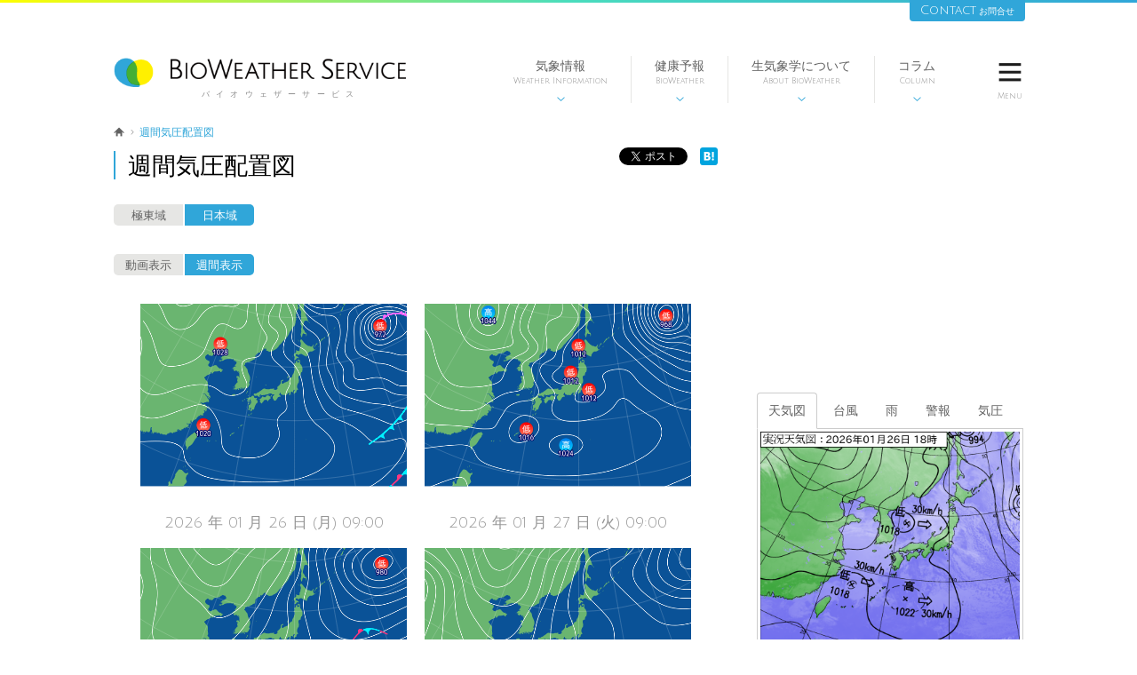

--- FILE ---
content_type: text/html; charset=utf-8
request_url: https://accounts.google.com/o/oauth2/postmessageRelay?parent=https%3A%2F%2Fbioweather.net&jsh=m%3B%2F_%2Fscs%2Fabc-static%2F_%2Fjs%2Fk%3Dgapi.lb.en.2kN9-TZiXrM.O%2Fd%3D1%2Frs%3DAHpOoo_B4hu0FeWRuWHfxnZ3V0WubwN7Qw%2Fm%3D__features__
body_size: 161
content:
<!DOCTYPE html><html><head><title></title><meta http-equiv="content-type" content="text/html; charset=utf-8"><meta http-equiv="X-UA-Compatible" content="IE=edge"><meta name="viewport" content="width=device-width, initial-scale=1, minimum-scale=1, maximum-scale=1, user-scalable=0"><script src='https://ssl.gstatic.com/accounts/o/2580342461-postmessagerelay.js' nonce="HYxo6S8tnbrU6oWFIcUHEA"></script></head><body><script type="text/javascript" src="https://apis.google.com/js/rpc:shindig_random.js?onload=init" nonce="HYxo6S8tnbrU6oWFIcUHEA"></script></body></html>

--- FILE ---
content_type: text/html; charset=utf-8
request_url: https://www.google.com/recaptcha/api2/aframe
body_size: 266
content:
<!DOCTYPE HTML><html><head><meta http-equiv="content-type" content="text/html; charset=UTF-8"></head><body><script nonce="x5RoTugn4xQ3McsNYGF-qA">/** Anti-fraud and anti-abuse applications only. See google.com/recaptcha */ try{var clients={'sodar':'https://pagead2.googlesyndication.com/pagead/sodar?'};window.addEventListener("message",function(a){try{if(a.source===window.parent){var b=JSON.parse(a.data);var c=clients[b['id']];if(c){var d=document.createElement('img');d.src=c+b['params']+'&rc='+(localStorage.getItem("rc::a")?sessionStorage.getItem("rc::b"):"");window.document.body.appendChild(d);sessionStorage.setItem("rc::e",parseInt(sessionStorage.getItem("rc::e")||0)+1);localStorage.setItem("rc::h",'1769429769323');}}}catch(b){}});window.parent.postMessage("_grecaptcha_ready", "*");}catch(b){}</script></body></html>

--- FILE ---
content_type: image/svg+xml
request_url: https://bioweather.net/assets/wicon-6b958659563aac7ae9904884dca11a69.svg
body_size: 38681
content:
<?xml version="1.0" encoding="utf-8"?>
<!DOCTYPE svg PUBLIC "-//W3C//DTD SVG 1.1//EN" "http://www.w3.org/Graphics/SVG/1.1/DTD/svg11.dtd">
<svg version="1.1" xmlns="http://www.w3.org/2000/svg" xmlns:xlink="http://www.w3.org/1999/xlink" x="0px" y="0px" width="396px"
	 height="220px" viewBox="0 0 396 220" enable-background="new 0 0 396 220" xml:space="preserve">
<symbol  id="rain" viewBox="-9.667 -9.667 19.334 19.334">
	<g>
		<path fill="#29ABE2" d="M0.601,8.092v1.031c0,0.3-0.252,0.543-0.563,0.543s-0.561-0.244-0.561-0.543V8.096
			c-3.761-0.221-9.144-2.794-9.144-8.101c1.283,1.392,4.761,1.126,6.029-0.196c0.761,0.432,1.739,0.845,3.115,0.938v-8.047
			c0-0.877-0.635-1.273-1.263-1.273c-0.563,0-1.217,0.336-1.217,1.273c0,0.3-0.252,0.543-0.563,0.543
			c-0.311,0-0.563-0.243-0.563-0.543c0-1.546,1.18-2.356,2.343-2.356c1.187,0,2.387,0.81,2.387,2.356V0.73
			c1.333-0.103,2.292-0.508,3.04-0.931c1.267,1.322,4.578,1.399,6.026,0.196C9.667,5.264,4.358,7.84,0.601,8.092z"/>
	</g>
</symbol>
<symbol  id="cloudy" viewBox="-11.364 -7.382 22.729 14.765">
	<path fill="#CFCFCF" d="M7.784,1.817c0.511,3.066-2.044,5.565-4.6,5.565c-2.34,0-5.179-1.665-5.111-4.089
		c-1.143,0.943-3.067,1.08-4.089,0.511C-7.727,2.853-8.06,1.76-8.06-0.284c-1.565-0.104-3.339-1.002-3.304-3.578
		c0.031-2.304,2.008-3.521,4.16-3.521H6.251c4.03,0,5.045,2.509,5.111,4.6C11.432-0.569,9.829,1.306,7.784,1.817z"/>
</symbol>
<symbol  id="later" viewBox="-2.574 -2.972 5.147 5.944">
	<polygon fill="#626262" points="-2.574,2.972 2.574,0 -2.574,-2.972 	"/>
</symbol>
<symbol  id="sunny" viewBox="-10 -10 20 20">
	<g>
		<g>
			<path fill="#FB8D13" d="M10,0L6.005,2.488l1.066,4.583L2.487,6.005L0,10l-2.488-3.995l-4.583,1.066l1.066-4.583L-10,0
				l3.995-2.488l-1.066-4.583l4.583,1.066L0-10l2.487,3.995l4.583-1.066L6.005-2.487L10,0z M0-5.183
				c-2.862,0-5.183,2.32-5.183,5.183c0,2.862,2.321,5.183,5.183,5.183S5.183,2.863,5.183,0C5.183-2.862,2.862-5.183,0-5.183z"/>
		</g>
	</g>
</symbol>
<symbol  id="sleet" viewBox="-10.084 -9.528 20.168 19.056">
	<g>
		<g>
			<path fill="#82C3EC" d="M-0.071-8.187c-0.138,0-0.276,0.052-0.381,0.158L-1.761-6.72l-1.309-1.309c-0.21-0.21-0.551-0.21-0.761,0
				c-0.21,0.21-0.21,0.551-0.001,0.761l2.071,2.071l2.071-2.071C0.52-7.478,0.52-7.819,0.31-8.029
				C0.205-8.135,0.067-8.187-0.071-8.187z"/>
			<path fill="#82C3EC" d="M0.679-6.788c-0.138,0-0.275,0.053-0.38,0.158l-2.059,2.058L-3.819-6.63c-0.21-0.21-0.552-0.21-0.761,0
				c-0.21,0.21-0.21,0.551,0,0.762l2.819,2.819l2.82-2.819c0.21-0.21,0.21-0.551,0-0.762C0.955-6.735,0.816-6.788,0.679-6.788z"/>
			<path fill="#82C3EC" d="M-1.761-9.528c-0.297,0-0.538,0.241-0.538,0.539V8.989c0,0.297,0.241,0.539,0.538,0.539
				c0.297,0,0.538-0.241,0.538-0.539V-8.989C-1.223-9.287-1.463-9.528-1.761-9.528z"/>
			<path fill="#82C3EC" d="M-1.761,5.197l-2.071,2.071c-0.209,0.21-0.209,0.551,0.001,0.761c0.21,0.21,0.551,0.21,0.761,0
				l1.309-1.309l1.309,1.309c0.21,0.21,0.551,0.21,0.762,0c0.21-0.21,0.21-0.551,0.001-0.761L-1.761,5.197z"/>
			<path fill="#82C3EC" d="M-1.761,3.049L-4.58,5.868c-0.21,0.21-0.21,0.551,0,0.762c0.208,0.21,0.55,0.21,0.761,0l2.059-2.058
				L0.298,6.63c0.21,0.21,0.552,0.21,0.761,0c0.21-0.21,0.21-0.551,0-0.762L-1.761,3.049z"/>
			<path fill="#A3D3F1" d="M4.019-5.827c-0.238,0-0.456,0.159-0.52,0.399L2.74-2.599L5.569-1.84C5.86-1.765,6.152-1.935,6.228-2.221
				c0.077-0.287-0.093-0.583-0.38-0.66L4.06-3.36l0.479-1.788c0.077-0.287-0.093-0.583-0.38-0.66
				C4.111-5.82,4.064-5.827,4.019-5.827z"/>
			<path fill="#A3D3F1" d="M2.432-5.775c-0.239,0-0.456,0.159-0.52,0.399L0.88-1.524l3.851,1.032
				C5.022-0.417,5.314-0.587,5.39-0.873C5.467-1.16,5.297-1.456,5.01-1.532L2.198-2.286l0.753-2.811
				c0.077-0.287-0.093-0.582-0.38-0.659C2.524-5.769,2.477-5.775,2.432-5.775z"/>
			<path fill="#82C3EC" d="M6.023-5.033c-0.091,0-0.183,0.023-0.268,0.072L-9.814,4.028c-0.258,0.148-0.346,0.478-0.197,0.735
				C-9.862,5.021-9.536,5.11-9.276,4.96L6.293-4.028C6.551-4.177,6.639-4.506,6.49-4.764C6.39-4.937,6.21-5.033,6.023-5.033z"/>
			<path fill="#82C3EC" d="M-9.229,1.822c-0.238,0-0.456,0.159-0.52,0.399c-0.077,0.287,0.093,0.583,0.38,0.66l1.788,0.479
				L-8.06,5.148c-0.077,0.287,0.093,0.583,0.38,0.66c0.291,0.075,0.583-0.094,0.659-0.381l0.759-2.829L-9.09,1.84
				C-9.137,1.828-9.184,1.822-9.229,1.822z"/>
			<path fill="#82C3EC" d="M-8.392,0.474c-0.238,0-0.456,0.159-0.52,0.399c-0.077,0.287,0.093,0.583,0.38,0.659l2.812,0.753
				l-0.753,2.812c-0.077,0.287,0.093,0.582,0.38,0.659c0.29,0.075,0.583-0.094,0.659-0.381l1.032-3.852l-3.851-1.032
				C-8.299,0.48-8.346,0.474-8.392,0.474z"/>
			<path fill="#82C3EC" d="M5.708,1.822c-0.045,0-0.093,0.006-0.14,0.018L2.74,2.599l0.759,2.829
				C3.575,5.714,3.87,5.883,4.158,5.808c0.287-0.077,0.458-0.373,0.38-0.66L4.06,3.36l1.788-0.479
				c0.288-0.077,0.458-0.373,0.38-0.66C6.164,1.981,5.947,1.822,5.708,1.822z"/>
			<path fill="#82C3EC" d="M4.871,0.474c-0.045,0-0.093,0.006-0.14,0.019L0.88,1.524l1.032,3.852
				c0.076,0.287,0.372,0.456,0.659,0.381c0.288-0.077,0.458-0.372,0.38-0.659L2.198,2.286L5.01,1.532
				C5.297,1.456,5.467,1.16,5.39,0.873C5.326,0.632,5.109,0.474,4.871,0.474z"/>
			<path fill="#82C3EC" d="M-9.544-5.033c-0.187,0-0.367,0.096-0.467,0.269c-0.149,0.257-0.061,0.587,0.197,0.735L5.755,4.96
				C6.014,5.11,6.342,5.021,6.49,4.764c0.149-0.257,0.061-0.587-0.197-0.735L-9.276-4.96C-9.361-5.01-9.453-5.033-9.544-5.033z"/>
			<path fill="#82C3EC" d="M-7.54-5.827c-0.045,0-0.093,0.006-0.139,0.019c-0.288,0.077-0.458,0.373-0.38,0.66l0.479,1.788
				l-1.788,0.479c-0.287,0.077-0.458,0.373-0.38,0.66C-9.673-1.935-9.378-1.765-9.09-1.84l2.829-0.758L-7.02-5.427
				C-7.084-5.668-7.301-5.827-7.54-5.827z"/>
			<path fill="#82C3EC" d="M-5.953-5.775c-0.045,0-0.093,0.006-0.139,0.019c-0.288,0.077-0.458,0.372-0.38,0.659l0.753,2.812
				l-2.812,0.753c-0.287,0.077-0.458,0.372-0.38,0.659c0.076,0.286,0.372,0.457,0.659,0.381l3.851-1.032l-1.032-3.852
				C-5.497-5.616-5.714-5.775-5.953-5.775z"/>
			<polygon fill="#82C3EC" points="-1.762,-1.674 -0.312,-0.839 -0.31,0.835 -1.759,1.674 -3.209,0.839 -3.211,-0.835 			"/>
		</g>
	</g>
	<g>
		<path fill="#6EC5EB" d="M10.084-3.765c0-2.917-1.957-4.469-4.371-4.469c-2.414,0-4.371,1.552-4.371,4.469S5.713,7.204,5.713,7.204
			S10.084-0.849,10.084-3.765z"/>
	</g>
</symbol>
<symbol  id="snow" viewBox="-9.274 -10.616 18.548 21.232">
	<g>
		<path fill="#A3D3F1" d="M1.883-9.123c-0.153,0-0.308,0.059-0.425,0.176L0-7.488l-1.458-1.459c-0.234-0.234-0.614-0.234-0.849,0
			s-0.234,0.614-0.001,0.849L0-5.791l2.308-2.308c0.233-0.234,0.233-0.614-0.001-0.849C2.189-9.064,2.036-9.123,1.883-9.123z"/>
		<path fill="#A3D3F1" d="M2.718-7.563c-0.153,0-0.307,0.059-0.424,0.176L0-5.094l-2.294-2.293c-0.234-0.234-0.615-0.234-0.848,0
			c-0.234,0.234-0.234,0.614,0,0.849L0-3.397l3.142-3.142c0.234-0.234,0.234-0.614,0-0.849C3.025-7.504,2.871-7.563,2.718-7.563z"/>
		<path fill="#A3D3F1" d="M0-10.616c-0.331,0-0.6,0.269-0.6,0.6v20.032c0,0.332,0.269,0.6,0.6,0.6s0.6-0.269,0.6-0.6v-20.032
			C0.6-10.348,0.331-10.616,0-10.616z"/>
		<path fill="#A3D3F1" d="M0,5.791l-2.308,2.308c-0.233,0.234-0.233,0.614,0.001,0.849s0.614,0.234,0.849,0L0,7.488l1.458,1.459
			c0.234,0.234,0.614,0.234,0.849,0s0.234-0.614,0.001-0.849L0,5.791z"/>
		<path fill="#A3D3F1" d="M0,3.397l-3.142,3.142c-0.234,0.234-0.234,0.614,0,0.849c0.232,0.234,0.613,0.234,0.848,0L0,5.094
			l2.294,2.293c0.234,0.234,0.615,0.234,0.848,0c0.234-0.234,0.234-0.614,0-0.849L0,3.397z"/>
		<path fill="#A3D3F1" d="M6.439-6.492c-0.266,0-0.508,0.177-0.579,0.445L5.015-2.896l3.152,0.845
			c0.324,0.084,0.649-0.105,0.734-0.424c0.086-0.32-0.104-0.649-0.424-0.735L6.485-3.744l0.533-1.993
			c0.086-0.32-0.104-0.649-0.424-0.735C6.543-6.485,6.49-6.492,6.439-6.492z"/>
		<path fill="#A3D3F1" d="M4.671-6.435c-0.266,0-0.508,0.177-0.579,0.445L2.942-1.699l4.291,1.15
			c0.324,0.084,0.649-0.105,0.734-0.424c0.086-0.32-0.104-0.649-0.424-0.735l-3.133-0.84L5.25-5.679
			C5.336-6,5.146-6.328,4.826-6.414C4.774-6.428,4.722-6.435,4.671-6.435z"/>
		<path fill="#A3D3F1" d="M8.673-5.608c-0.102,0-0.204,0.026-0.299,0.081L-8.974,4.488c-0.287,0.166-0.386,0.533-0.22,0.819
			s0.53,0.386,0.819,0.22L8.974-4.488c0.287-0.166,0.386-0.533,0.22-0.819C9.082-5.5,8.881-5.608,8.673-5.608z"/>
		<path fill="#A3D3F1" d="M-8.322,2.03c-0.266,0-0.508,0.177-0.579,0.445c-0.086,0.32,0.104,0.649,0.424,0.735l1.992,0.534
			l-0.533,1.993c-0.086,0.32,0.104,0.649,0.424,0.735c0.324,0.083,0.649-0.105,0.734-0.424l0.846-3.152l-3.152-0.845
			C-8.219,2.037-8.271,2.03-8.322,2.03z"/>
		<path fill="#A3D3F1" d="M-7.389,0.528c-0.266,0-0.508,0.177-0.579,0.445c-0.086,0.32,0.104,0.649,0.424,0.735l3.133,0.839
			L-5.25,5.679C-5.336,6-5.146,6.328-4.826,6.414c0.323,0.083,0.649-0.105,0.734-0.424l1.149-4.292l-4.291-1.15
			C-7.285,0.535-7.338,0.528-7.389,0.528z"/>
		<path fill="#A3D3F1" d="M8.322,2.03c-0.051,0-0.104,0.007-0.155,0.021L5.015,2.896L5.86,6.047
			c0.085,0.319,0.413,0.508,0.734,0.424c0.32-0.086,0.51-0.415,0.424-0.735L6.485,3.744L8.478,3.21
			c0.32-0.086,0.51-0.415,0.424-0.735C8.83,2.207,8.588,2.03,8.322,2.03z"/>
		<path fill="#A3D3F1" d="M7.389,0.528c-0.051,0-0.104,0.007-0.155,0.021l-4.291,1.15L4.092,5.99
			c0.085,0.319,0.414,0.507,0.734,0.424C5.146,6.328,5.336,6,5.25,5.679L4.411,2.547l3.133-0.839c0.32-0.086,0.51-0.415,0.424-0.735
			C7.896,0.705,7.654,0.528,7.389,0.528z"/>
		<path fill="#A3D3F1" d="M-8.673-5.608c-0.208,0-0.409,0.107-0.521,0.3c-0.166,0.287-0.067,0.654,0.22,0.819L8.374,5.527
			c0.289,0.167,0.654,0.067,0.819-0.22c0.166-0.287,0.067-0.654-0.22-0.819L-8.374-5.527C-8.469-5.582-8.571-5.608-8.673-5.608z"/>
		<path fill="#A3D3F1" d="M-6.439-6.492c-0.051,0-0.104,0.007-0.155,0.021c-0.32,0.086-0.51,0.415-0.424,0.735l0.533,1.993
			L-8.478-3.21c-0.32,0.086-0.51,0.415-0.424,0.735c0.085,0.319,0.413,0.508,0.734,0.424l3.152-0.845L-5.86-6.047
			C-5.932-6.315-6.174-6.492-6.439-6.492z"/>
		<path fill="#A3D3F1" d="M-4.671-6.435c-0.051,0-0.104,0.007-0.155,0.021C-5.146-6.328-5.336-6-5.25-5.679l0.839,3.132
			l-3.133,0.839c-0.32,0.086-0.51,0.415-0.424,0.735c0.085,0.319,0.414,0.509,0.734,0.424l4.291-1.15L-4.092-5.99
			C-4.163-6.258-4.405-6.435-4.671-6.435z"/>
		<polygon fill="#A3D3F1" points="-0.002,-1.866 1.615,-0.935 1.617,0.931 0.002,1.866 -1.615,0.935 -1.617,-0.931 		"/>
	</g>
</symbol>
<g id="レイヤー_2" display="none">
	<rect x="-114.457" y="-46.616" display="inline" fill="#5D5D5D" width="1021.855" height="529.139"/>
</g>
<g id="レイヤー_1">
	<g>
		<g>
			<g opacity="0.85">
				<path fill="none" d="M44,40.367C44,42.365,42.365,44,40.367,44H3.633C1.635,44,0,42.365,0,40.367V3.633C0,1.635,1.635,0,3.633,0
					h36.733C42.365,0,44,1.635,44,3.633V40.367z"/>
			</g>

				<use xlink:href="#sunny"  width="20" height="20" x="-10" y="-10" transform="matrix(1.0731 0 0 -1.0731 22 22)" overflow="visible"/>
		</g>
		<g>
			<g opacity="0.85">
				<path fill="none" d="M44,84.367C44,86.365,42.365,88,40.367,88H3.633C1.635,88,0,86.365,0,84.367V47.633
					C0,45.635,1.635,44,3.633,44h36.733C42.365,44,44,45.635,44,47.633V84.367z"/>
			</g>

				<use xlink:href="#cloudy"  width="22.729" height="14.765" x="-11.364" y="-7.382" transform="matrix(1 0 0 -1 22 66)" overflow="visible"/>
		</g>
		<g>
			<g opacity="0.85">
				<path fill="none" d="M44,128.367c0,1.999-1.635,3.633-3.633,3.633H3.633C1.635,132,0,130.365,0,128.367V91.633
					C0,89.635,1.635,88,3.633,88h36.733C42.365,88,44,89.635,44,91.633V128.367z"/>
			</g>

				<use xlink:href="#rain"  width="19.334" height="19.334" x="-9.667" y="-9.667" transform="matrix(1 0 0 -1 22 110)" overflow="visible"/>
		</g>
		<g>
			<g opacity="0.85">
				<path fill="none" d="M44,172.367c0,1.999-1.635,3.633-3.633,3.633H3.633C1.635,176,0,174.365,0,172.367v-36.733
					C0,133.635,1.635,132,3.633,132h36.733c1.999,0,3.633,1.635,3.633,3.633V172.367z"/>
			</g>

				<use xlink:href="#sleet"  width="20.168" height="19.056" id="XMLID_1_" x="-10.084" y="-9.528" transform="matrix(1 0 0 -1 23 154)" overflow="visible"/>
		</g>
		<g>
			<g opacity="0.85">
				<path fill="none" d="M44,216.367c0,1.999-1.635,3.633-3.633,3.633H3.633C1.635,220,0,218.365,0,216.367v-36.733
					C0,177.635,1.635,176,3.633,176h36.733c1.999,0,3.633,1.635,3.633,3.633V216.367z"/>
			</g>

				<use xlink:href="#snow"  width="18.548" height="21.232" x="-9.274" y="-10.616" transform="matrix(1 0 0 -1 22 198)" overflow="visible"/>
		</g>
	</g>
	<g>
		<g>
			<g opacity="0.85">
				<path fill="none" d="M88,40.367C88,42.365,86.365,44,84.367,44H47.633C45.635,44,44,42.365,44,40.367V3.633
					C44,1.635,45.635,0,47.633,0h36.733C86.365,0,88,1.635,88,3.633V40.367z"/>
			</g>

				<use xlink:href="#cloudy"  width="22.729" height="14.765" x="-11.364" y="-7.382" transform="matrix(0.8 0 0 -0.8 58.7832 18.6353)" overflow="visible"/>

				<use xlink:href="#sunny"  width="20" height="20" x="-10" y="-10" transform="matrix(0.9658 0 0 -0.9658 72.3564 23.5327)" overflow="visible"/>
		</g>
		<g>
			<g opacity="0.85">
				<path fill="none" d="M88,84.367C88,86.365,86.365,88,84.367,88H47.633C45.635,88,44,86.365,44,84.367V47.633
					C44,45.635,45.635,44,47.633,44h36.733C86.365,44,88,45.635,88,47.633V84.367z"/>
			</g>

				<use xlink:href="#sunny"  width="20" height="20" x="-10" y="-10" transform="matrix(0.8 0 0 -0.8 58.7832 62.6353)" overflow="visible"/>

				<use xlink:href="#cloudy"  width="22.729" height="14.765" x="-11.364" y="-7.382" transform="matrix(0.9658 0 0 -0.9658 72.3564 67.5327)" overflow="visible"/>
		</g>
		<g>
			<g opacity="0.85">
				<path fill="none" d="M88,128.367c0,1.999-1.635,3.633-3.633,3.633H47.633c-1.999,0-3.633-1.635-3.633-3.633V91.633
					C44,89.635,45.635,88,47.633,88h36.733C86.365,88,88,89.635,88,91.633V128.367z"/>
			</g>

				<use xlink:href="#sunny"  width="20" height="20" x="-10" y="-10" transform="matrix(0.8 0 0 -0.8 58.7832 106.6353)" overflow="visible"/>

				<use xlink:href="#rain"  width="19.334" height="19.334" x="-9.667" y="-9.667" transform="matrix(0.9658 0 0 -0.9658 72.3564 111.5322)" overflow="visible"/>
		</g>
		<g>
			<g opacity="0.85">
				<path fill="none" d="M88,172.367c0,1.999-1.635,3.633-3.633,3.633H47.633c-1.999,0-3.633-1.635-3.633-3.633v-36.733
					c0-1.999,1.635-3.633,3.633-3.633h36.733c1.999,0,3.633,1.635,3.633,3.633V172.367z"/>
			</g>

				<use xlink:href="#sunny"  width="20" height="20" x="-10" y="-10" transform="matrix(0.8 0 0 -0.8 58.7832 150.6357)" overflow="visible"/>

				<use xlink:href="#sleet"  width="20.168" height="19.056" x="-10.084" y="-9.528" transform="matrix(0.9658 0 0 -0.9658 72.3564 155.5322)" overflow="visible"/>
		</g>
		<g>
			<g opacity="0.85">
				<path fill="none" d="M88,216.367c0,1.999-1.635,3.633-3.633,3.633H47.633c-1.999,0-3.633-1.635-3.633-3.633v-36.733
					c0-1.999,1.635-3.633,3.633-3.633h36.733c1.999,0,3.633,1.635,3.633,3.633V216.367z"/>
			</g>

				<use xlink:href="#sunny"  width="20" height="20" x="-10" y="-10" transform="matrix(0.8 0 0 -0.8 58.7832 194.6357)" overflow="visible"/>

				<use xlink:href="#snow"  width="18.548" height="21.232" x="-9.274" y="-10.616" transform="matrix(0.9658 0 0 -0.9658 72.3564 199.5322)" overflow="visible"/>
		</g>
	</g>
	<g>
		<g>
			<g opacity="0.85">
				<path fill="none" d="M132,40.367c0,1.999-1.635,3.633-3.633,3.633H91.633C89.635,44,88,42.365,88,40.367V3.633
					C88,1.635,89.635,0,91.633,0h36.733C130.365,0,132,1.635,132,3.633V40.367z"/>
			</g>

				<use xlink:href="#rain"  width="19.334" height="19.334" x="-9.667" y="-9.667" transform="matrix(0.8 0 0 -0.8 102.7832 18.6353)" overflow="visible"/>

				<use xlink:href="#sunny"  width="20" height="20" x="-10" y="-10" transform="matrix(0.9658 0 0 -0.9658 116.3564 23.5327)" overflow="visible"/>
		</g>
		<g>
			<g opacity="0.85">
				<path fill="none" d="M132,84.367c0,1.999-1.635,3.633-3.633,3.633H91.633C89.635,88,88,86.365,88,84.367V47.633
					C88,45.635,89.635,44,91.633,44h36.733c1.999,0,3.633,1.635,3.633,3.633V84.367z"/>
			</g>

				<use xlink:href="#rain"  width="19.334" height="19.334" x="-9.667" y="-9.667" transform="matrix(0.8 0 0 -0.8 102.7832 62.6353)" overflow="visible"/>

				<use xlink:href="#cloudy"  width="22.729" height="14.765" x="-11.364" y="-7.382" transform="matrix(0.9658 0 0 -0.9658 116.3564 67.5327)" overflow="visible"/>
		</g>
		<g>
			<g opacity="0.85">
				<path fill="none" d="M132,128.367c0,1.999-1.635,3.633-3.633,3.633H91.633c-1.999,0-3.633-1.635-3.633-3.633V91.633
					C88,89.635,89.635,88,91.633,88h36.733c1.999,0,3.633,1.635,3.633,3.633V128.367z"/>
			</g>

				<use xlink:href="#cloudy"  width="22.729" height="14.765" x="-11.364" y="-7.382" transform="matrix(0.8 0 0 -0.8 102.7832 106.6353)" overflow="visible"/>

				<use xlink:href="#rain"  width="19.334" height="19.334" x="-9.667" y="-9.667" transform="matrix(0.9658 0 0 -0.9658 116.3564 111.5322)" overflow="visible"/>
		</g>
		<g>
			<g opacity="0.85">
				<path fill="none" d="M132,172.367c0,1.999-1.635,3.633-3.633,3.633H91.633c-1.999,0-3.633-1.635-3.633-3.633v-36.733
					c0-1.999,1.635-3.633,3.633-3.633h36.733c1.999,0,3.633,1.635,3.633,3.633V172.367z"/>
			</g>

				<use xlink:href="#cloudy"  width="22.729" height="14.765" x="-11.364" y="-7.382" transform="matrix(0.8 0 0 -0.8 102.7832 150.6357)" overflow="visible"/>

				<use xlink:href="#sleet"  width="20.168" height="19.056" x="-10.084" y="-9.528" transform="matrix(0.9658 0 0 -0.9658 116.3564 155.5322)" overflow="visible"/>
		</g>
		<g>
			<g opacity="0.85">
				<path fill="none" d="M132,216.367c0,1.999-1.635,3.633-3.633,3.633H91.633c-1.999,0-3.633-1.635-3.633-3.633v-36.733
					c0-1.999,1.635-3.633,3.633-3.633h36.733c1.999,0,3.633,1.635,3.633,3.633V216.367z"/>
			</g>

				<use xlink:href="#cloudy"  width="22.729" height="14.765" x="-11.364" y="-7.382" transform="matrix(0.8 0 0 -0.8 102.7832 194.6357)" overflow="visible"/>

				<use xlink:href="#snow"  width="18.548" height="21.232" x="-9.274" y="-10.616" transform="matrix(0.9658 0 0 -0.9658 116.3564 199.5322)" overflow="visible"/>
		</g>
	</g>
	<g>
		<g>
			<g opacity="0.85">
				<path fill="none" d="M176,40.367c0,1.999-1.635,3.633-3.633,3.633h-36.733c-1.999,0-3.633-1.635-3.633-3.633V3.633
					C132,1.635,133.635,0,135.633,0h36.733C174.365,0,176,1.635,176,3.633V40.367z"/>
			</g>

				<use xlink:href="#sleet"  width="20.168" height="19.056" x="-10.084" y="-9.528" transform="matrix(0.8 0 0 -0.8 146.7832 18.6353)" overflow="visible"/>

				<use xlink:href="#sunny"  width="20" height="20" x="-10" y="-10" transform="matrix(0.9658 0 0 -0.9658 160.3564 23.5327)" overflow="visible"/>
		</g>
		<g>
			<g opacity="0.85">
				<path fill="none" d="M176,84.367c0,1.999-1.635,3.633-3.633,3.633h-36.733c-1.999,0-3.633-1.635-3.633-3.633V47.633
					c0-1.999,1.635-3.633,3.633-3.633h36.733c1.999,0,3.633,1.635,3.633,3.633V84.367z"/>
			</g>

				<use xlink:href="#sleet"  width="20.168" height="19.056" x="-10.084" y="-9.528" transform="matrix(0.8 0 0 -0.8 146.7832 62.6353)" overflow="visible"/>

				<use xlink:href="#cloudy"  width="22.729" height="14.765" x="-11.364" y="-7.382" transform="matrix(0.9658 0 0 -0.9658 160.3564 67.5327)" overflow="visible"/>
		</g>
		<g>
			<g opacity="0.85">
				<path fill="none" d="M176,128.367c0,1.999-1.635,3.633-3.633,3.633h-36.733c-1.999,0-3.633-1.635-3.633-3.633V91.633
					c0-1.999,1.635-3.633,3.633-3.633h36.733c1.999,0,3.633,1.635,3.633,3.633V128.367z"/>
			</g>

				<use xlink:href="#sleet"  width="20.168" height="19.056" x="-10.084" y="-9.528" transform="matrix(0.8 0 0 -0.8 146.7832 106.6353)" overflow="visible"/>

				<use xlink:href="#rain"  width="19.334" height="19.334" x="-9.667" y="-9.667" transform="matrix(0.9658 0 0 -0.9658 160.3564 111.5322)" overflow="visible"/>
		</g>
		<g>
			<g opacity="0.85">
				<path fill="none" d="M176,172.367c0,1.999-1.635,3.633-3.633,3.633h-36.733c-1.999,0-3.633-1.635-3.633-3.633v-36.733
					c0-1.999,1.635-3.633,3.633-3.633h36.733c1.999,0,3.633,1.635,3.633,3.633V172.367z"/>
			</g>

				<use xlink:href="#rain"  width="19.334" height="19.334" x="-9.667" y="-9.667" transform="matrix(0.8 0 0 -0.8 146.7832 150.6357)" overflow="visible"/>

				<use xlink:href="#sleet"  width="20.168" height="19.056" x="-10.084" y="-9.528" transform="matrix(0.9658 0 0 -0.9658 160.3564 155.5322)" overflow="visible"/>
		</g>
		<g>
			<g opacity="0.85">
				<path fill="none" d="M176,216.367c0,1.999-1.635,3.633-3.633,3.633h-36.733c-1.999,0-3.633-1.635-3.633-3.633v-36.733
					c0-1.999,1.635-3.633,3.633-3.633h36.733c1.999,0,3.633,1.635,3.633,3.633V216.367z"/>
			</g>

				<use xlink:href="#rain"  width="19.334" height="19.334" x="-9.667" y="-9.667" transform="matrix(0.8 0 0 -0.8 146.7832 194.6357)" overflow="visible"/>

				<use xlink:href="#snow"  width="18.548" height="21.232" x="-9.274" y="-10.616" transform="matrix(0.9658 0 0 -0.9658 160.3564 199.5322)" overflow="visible"/>
		</g>
	</g>
	<g>
		<g>
			<g opacity="0.85">
				<path fill="none" d="M220,40.367c0,1.999-1.635,3.633-3.633,3.633h-36.733c-1.999,0-3.633-1.635-3.633-3.633V3.633
					C176,1.635,177.635,0,179.633,0h36.733C218.365,0,220,1.635,220,3.633V40.367z"/>
			</g>

				<use xlink:href="#snow"  width="18.548" height="21.232" x="-9.274" y="-10.616" transform="matrix(0.8 0 0 -0.8 190.7832 18.6353)" overflow="visible"/>

				<use xlink:href="#sunny"  width="20" height="20" x="-10" y="-10" transform="matrix(0.9658 0 0 -0.9658 204.3564 23.5327)" overflow="visible"/>
		</g>
		<g>
			<g opacity="0.85">
				<path fill="none" d="M220,84.367c0,1.999-1.635,3.633-3.633,3.633h-36.733c-1.999,0-3.633-1.635-3.633-3.633V47.633
					c0-1.999,1.635-3.633,3.633-3.633h36.733c1.999,0,3.633,1.635,3.633,3.633V84.367z"/>
			</g>

				<use xlink:href="#snow"  width="18.548" height="21.232" x="-9.274" y="-10.616" transform="matrix(0.8 0 0 -0.8 190.7832 62.6353)" overflow="visible"/>

				<use xlink:href="#cloudy"  width="22.729" height="14.765" x="-11.364" y="-7.382" transform="matrix(0.9658 0 0 -0.9658 204.3564 67.5327)" overflow="visible"/>
		</g>
		<g>
			<g opacity="0.85">
				<path fill="none" d="M220,128.367c0,1.999-1.635,3.633-3.633,3.633h-36.733c-1.999,0-3.633-1.635-3.633-3.633V91.633
					c0-1.999,1.635-3.633,3.633-3.633h36.733c1.999,0,3.633,1.635,3.633,3.633V128.367z"/>
			</g>

				<use xlink:href="#snow"  width="18.548" height="21.232" x="-9.274" y="-10.616" transform="matrix(0.8 0 0 -0.8 190.7832 106.6353)" overflow="visible"/>

				<use xlink:href="#rain"  width="19.334" height="19.334" x="-9.667" y="-9.667" transform="matrix(0.9658 0 0 -0.9658 204.3564 111.5322)" overflow="visible"/>
		</g>
		<g>
			<g opacity="0.85">
				<path fill="none" d="M220,172.367c0,1.999-1.635,3.633-3.633,3.633h-36.733c-1.999,0-3.633-1.635-3.633-3.633v-36.733
					c0-1.999,1.635-3.633,3.633-3.633h36.733c1.999,0,3.633,1.635,3.633,3.633V172.367z"/>
			</g>

				<use xlink:href="#snow"  width="18.548" height="21.232" x="-9.274" y="-10.616" transform="matrix(0.8 0 0 -0.8 190.7832 150.6357)" overflow="visible"/>

				<use xlink:href="#sleet"  width="20.168" height="19.056" x="-10.084" y="-9.528" transform="matrix(0.9658 0 0 -0.9658 204.3564 155.5322)" overflow="visible"/>
		</g>
		<g>
			<g opacity="0.85">
				<path fill="none" d="M220,216.367c0,1.999-1.635,3.633-3.633,3.633h-36.733c-1.999,0-3.633-1.635-3.633-3.633v-36.733
					c0-1.999,1.635-3.633,3.633-3.633h36.733c1.999,0,3.633,1.635,3.633,3.633V216.367z"/>
			</g>

				<use xlink:href="#sleet"  width="20.168" height="19.056" x="-10.084" y="-9.528" transform="matrix(0.8 0 0 -0.8 190.7832 194.6357)" overflow="visible"/>

				<use xlink:href="#snow"  width="18.548" height="21.232" x="-9.274" y="-10.616" transform="matrix(0.9658 0 0 -0.9658 204.3564 199.5322)" overflow="visible"/>
		</g>
	</g>
	<g>
		<g>
			<g opacity="0.85">
				<path fill="none" d="M264,40.367c0,1.999-1.635,3.633-3.633,3.633h-36.733c-1.999,0-3.633-1.635-3.633-3.633V3.633
					C220,1.635,221.635,0,223.633,0h36.733C262.365,0,264,1.635,264,3.633V40.367z"/>
			</g>

				<use xlink:href="#sunny"  width="20" height="20" x="-10" y="-10" transform="matrix(0.8508 0 0 -0.8508 232.4941 22.6001)" overflow="visible"/>

				<use xlink:href="#cloudy"  width="22.729" height="14.765" x="-11.364" y="-7.382" transform="matrix(0.8508 0 0 -0.8508 250.123 22.6001)" overflow="visible"/>

				<use xlink:href="#later"  width="5.147" height="5.944" x="-2.574" y="-2.972" transform="matrix(1 0 0 -1 243 23.1548)" overflow="visible"/>
		</g>
		<g>
			<g opacity="0.85">
				<path fill="none" d="M264,84.367c0,1.999-1.635,3.633-3.633,3.633h-36.733c-1.999,0-3.633-1.635-3.633-3.633V47.633
					c0-1.999,1.635-3.633,3.633-3.633h36.733c1.999,0,3.633,1.635,3.633,3.633V84.367z"/>
			</g>

				<use xlink:href="#cloudy"  width="22.729" height="14.765" x="-11.364" y="-7.382" transform="matrix(0.8508 0 0 -0.8508 233.4941 66.6001)" overflow="visible"/>

				<use xlink:href="#sunny"  width="20" height="20" x="-10" y="-10" transform="matrix(0.8508 0 0 -0.8508 252 66.6001)" overflow="visible"/>

				<use xlink:href="#later"  width="5.147" height="5.944" x="-2.574" y="-2.972" transform="matrix(1 0 0 -1 243 67.1548)" overflow="visible"/>
		</g>
		<g>
			<g opacity="0.85">
				<path fill="none" d="M264,128.367c0,1.999-1.635,3.633-3.633,3.633h-36.733c-1.999,0-3.633-1.635-3.633-3.633V91.633
					c0-1.999,1.635-3.633,3.633-3.633h36.733c1.999,0,3.633,1.635,3.633,3.633V128.367z"/>
			</g>

				<use xlink:href="#rain"  width="19.334" height="19.334" x="-9.667" y="-9.667" transform="matrix(0.8508 0 0 -0.8508 232.4941 110.6001)" overflow="visible"/>

				<use xlink:href="#sunny"  width="20" height="20" x="-10" y="-10" transform="matrix(0.8508 0 0 -0.8508 252 110.6001)" overflow="visible"/>

				<use xlink:href="#later"  width="5.147" height="5.944" x="-2.574" y="-2.972" transform="matrix(1 0 0 -1 243 111.1553)" overflow="visible"/>
		</g>
		<g>
			<g opacity="0.85">
				<path fill="none" d="M264,172.367c0,1.999-1.635,3.633-3.633,3.633h-36.733c-1.999,0-3.633-1.635-3.633-3.633v-36.733
					c0-1.999,1.635-3.633,3.633-3.633h36.733c1.999,0,3.633,1.635,3.633,3.633V172.367z"/>
			</g>

				<use xlink:href="#sleet"  width="20.168" height="19.056" x="-10.084" y="-9.528" transform="matrix(0.8508 0 0 -0.8508 232.4941 154.5996)" overflow="visible"/>

				<use xlink:href="#sunny"  width="20" height="20" x="-10" y="-10" transform="matrix(0.8508 0 0 -0.8508 252 154.5996)" overflow="visible"/>

				<use xlink:href="#later"  width="5.147" height="5.944" x="-2.574" y="-2.972" transform="matrix(1 0 0 -1 243 155.1553)" overflow="visible"/>
		</g>
		<g>
			<g opacity="0.85">
				<path fill="none" d="M264,216.367c0,1.999-1.635,3.633-3.633,3.633h-36.733c-1.999,0-3.633-1.635-3.633-3.633v-36.733
					c0-1.999,1.635-3.633,3.633-3.633h36.733c1.999,0,3.633,1.635,3.633,3.633V216.367z"/>
			</g>

				<use xlink:href="#snow"  width="18.548" height="21.232" x="-9.274" y="-10.616" transform="matrix(0.8508 0 0 -0.8508 232.4941 198.5996)" overflow="visible"/>

				<use xlink:href="#sunny"  width="20" height="20" x="-10" y="-10" transform="matrix(0.8508 0 0 -0.8508 252 198.5996)" overflow="visible"/>

				<use xlink:href="#later"  width="5.147" height="5.944" x="-2.574" y="-2.972" transform="matrix(1 0 0 -1 243 199.1553)" overflow="visible"/>
		</g>
	</g>
	<g>
		<g>
			<g opacity="0.85">
				<path fill="none" d="M308,40.367c0,1.999-1.635,3.633-3.633,3.633h-36.733c-1.999,0-3.633-1.635-3.633-3.633V3.633
					C264,1.635,265.635,0,267.633,0h36.733C306.365,0,308,1.635,308,3.633V40.367z"/>
			</g>

				<use xlink:href="#sunny"  width="20" height="20" x="-10" y="-10" transform="matrix(0.8508 0 0 -0.8508 276.4941 22.6001)" overflow="visible"/>

				<use xlink:href="#rain"  width="19.334" height="19.334" x="-9.667" y="-9.667" transform="matrix(0.8508 0 0 -0.8508 295.123 22.6001)" overflow="visible"/>

				<use xlink:href="#later"  width="5.147" height="5.944" x="-2.574" y="-2.972" transform="matrix(1 0 0 -1 287 23.1548)" overflow="visible"/>
		</g>
		<g>
			<g opacity="0.85">
				<path fill="none" d="M308,84.367c0,1.999-1.635,3.633-3.633,3.633h-36.733c-1.999,0-3.633-1.635-3.633-3.633V47.633
					c0-1.999,1.635-3.633,3.633-3.633h36.733c1.999,0,3.633,1.635,3.633,3.633V84.367z"/>
			</g>

				<use xlink:href="#cloudy"  width="22.729" height="14.765" x="-11.364" y="-7.382" transform="matrix(0.8508 0 0 -0.8508 276.4941 66.6001)" overflow="visible"/>

				<use xlink:href="#rain"  width="19.334" height="19.334" x="-9.667" y="-9.667" transform="matrix(0.8508 0 0 -0.8508 295.123 66.6001)" overflow="visible"/>

				<use xlink:href="#later"  width="5.147" height="5.944" x="-2.574" y="-2.972" transform="matrix(1 0 0 -1 287 67.1548)" overflow="visible"/>
		</g>
		<g>
			<g opacity="0.85">
				<path fill="none" d="M308,128.367c0,1.999-1.635,3.633-3.633,3.633h-36.733c-1.999,0-3.633-1.635-3.633-3.633V91.633
					c0-1.999,1.635-3.633,3.633-3.633h36.733c1.999,0,3.633,1.635,3.633,3.633V128.367z"/>
			</g>

				<use xlink:href="#rain"  width="19.334" height="19.334" x="-9.667" y="-9.667" transform="matrix(0.8508 0 0 -0.8508 276.4941 110.6001)" overflow="visible"/>

				<use xlink:href="#cloudy"  width="22.729" height="14.765" x="-11.364" y="-7.382" transform="matrix(0.8508 0 0 -0.8508 295.123 110.6001)" overflow="visible"/>

				<use xlink:href="#later"  width="5.147" height="5.944" x="-2.574" y="-2.972" transform="matrix(1 0 0 -1 287 111.1553)" overflow="visible"/>
		</g>
		<g>
			<g opacity="0.85">
				<path fill="none" d="M308,172.367c0,1.999-1.635,3.633-3.633,3.633h-36.733c-1.999,0-3.633-1.635-3.633-3.633v-36.733
					c0-1.999,1.635-3.633,3.633-3.633h36.733c1.999,0,3.633,1.635,3.633,3.633V172.367z"/>
			</g>

				<use xlink:href="#sleet"  width="20.168" height="19.056" x="-10.084" y="-9.528" transform="matrix(0.8508 0 0 -0.8508 276.4941 154.5996)" overflow="visible"/>

				<use xlink:href="#cloudy"  width="22.729" height="14.765" x="-11.364" y="-7.382" transform="matrix(0.8508 0 0 -0.8508 295.123 154.5996)" overflow="visible"/>

				<use xlink:href="#later"  width="5.147" height="5.944" x="-2.574" y="-2.972" transform="matrix(1 0 0 -1 287 155.1553)" overflow="visible"/>
		</g>
		<g>
			<g opacity="0.85">
				<path fill="none" d="M308,216.367c0,1.999-1.635,3.633-3.633,3.633h-36.733c-1.999,0-3.633-1.635-3.633-3.633v-36.733
					c0-1.999,1.635-3.633,3.633-3.633h36.733c1.999,0,3.633,1.635,3.633,3.633V216.367z"/>
			</g>

				<use xlink:href="#snow"  width="18.548" height="21.232" x="-9.274" y="-10.616" transform="matrix(0.8508 0 0 -0.8508 276.4941 198.5996)" overflow="visible"/>

				<use xlink:href="#cloudy"  width="22.729" height="14.765" x="-11.364" y="-7.382" transform="matrix(0.8508 0 0 -0.8508 295.123 198.5996)" overflow="visible"/>

				<use xlink:href="#later"  width="5.147" height="5.944" x="-2.574" y="-2.972" transform="matrix(1 0 0 -1 287 199.1553)" overflow="visible"/>
		</g>
	</g>
	<g>
		<g>
			<g opacity="0.85">
				<path fill="none" d="M352,40.367c0,1.999-1.635,3.633-3.633,3.633h-36.733c-1.999,0-3.633-1.635-3.633-3.633V3.633
					C308,1.635,309.635,0,311.633,0h36.733C350.365,0,352,1.635,352,3.633V40.367z"/>
			</g>

				<use xlink:href="#sunny"  width="20" height="20" x="-10" y="-10" transform="matrix(0.8508 0 0 -0.8508 320.4941 22.6001)" overflow="visible"/>

				<use xlink:href="#sleet"  width="20.168" height="19.056" x="-10.084" y="-9.528" transform="matrix(0.8508 0 0 -0.8508 339.123 22.6001)" overflow="visible"/>

				<use xlink:href="#later"  width="5.147" height="5.944" x="-2.574" y="-2.972" transform="matrix(1 0 0 -1 331 23.1548)" overflow="visible"/>
		</g>
		<g>
			<g opacity="0.85">
				<path fill="none" d="M352,84.367c0,1.999-1.635,3.633-3.633,3.633h-36.733c-1.999,0-3.633-1.635-3.633-3.633V47.633
					c0-1.999,1.635-3.633,3.633-3.633h36.733c1.999,0,3.633,1.635,3.633,3.633V84.367z"/>
			</g>

				<use xlink:href="#cloudy"  width="22.729" height="14.765" x="-11.364" y="-7.382" transform="matrix(0.8508 0 0 -0.8508 320.4941 66.6001)" overflow="visible"/>

				<use xlink:href="#sleet"  width="20.168" height="19.056" x="-10.084" y="-9.528" transform="matrix(0.8508 0 0 -0.8508 340.123 66.6001)" overflow="visible"/>

				<use xlink:href="#later"  width="5.147" height="5.944" x="-2.574" y="-2.972" transform="matrix(1 0 0 -1 331 67.1548)" overflow="visible"/>
		</g>
		<g>
			<g opacity="0.85">
				<path fill="none" d="M352,128.367c0,1.999-1.635,3.633-3.633,3.633h-36.733c-1.999,0-3.633-1.635-3.633-3.633V91.633
					c0-1.999,1.635-3.633,3.633-3.633h36.733c1.999,0,3.633,1.635,3.633,3.633V128.367z"/>
			</g>

				<use xlink:href="#rain"  width="19.334" height="19.334" x="-9.667" y="-9.667" transform="matrix(0.8508 0 0 -0.8508 320.4941 110.6001)" overflow="visible"/>

				<use xlink:href="#sleet"  width="20.168" height="19.056" x="-10.084" y="-9.528" transform="matrix(0.8508 0 0 -0.8508 340.123 110.6001)" overflow="visible"/>

				<use xlink:href="#later"  width="5.147" height="5.944" x="-2.574" y="-2.972" transform="matrix(1 0 0 -1 331 111.1553)" overflow="visible"/>
		</g>
		<g>
			<g opacity="0.85">
				<path fill="none" d="M352,172.367c0,1.999-1.635,3.633-3.633,3.633h-36.733c-1.999,0-3.633-1.635-3.633-3.633v-36.733
					c0-1.999,1.635-3.633,3.633-3.633h36.733c1.999,0,3.633,1.635,3.633,3.633V172.367z"/>
			</g>

				<use xlink:href="#sleet"  width="20.168" height="19.056" x="-10.084" y="-9.528" transform="matrix(0.8508 0 0 -0.8508 320.4941 154.5996)" overflow="visible"/>

				<use xlink:href="#rain"  width="19.334" height="19.334" x="-9.667" y="-9.667" transform="matrix(0.8508 0 0 -0.8508 340.123 154.5996)" overflow="visible"/>

				<use xlink:href="#later"  width="5.147" height="5.944" x="-2.574" y="-2.972" transform="matrix(1 0 0 -1 331 155.1553)" overflow="visible"/>
		</g>
		<g>
			<g opacity="0.85">
				<path fill="none" d="M352,216.367c0,1.999-1.635,3.633-3.633,3.633h-36.733c-1.999,0-3.633-1.635-3.633-3.633v-36.733
					c0-1.999,1.635-3.633,3.633-3.633h36.733c1.999,0,3.633,1.635,3.633,3.633V216.367z"/>
			</g>

				<use xlink:href="#snow"  width="18.548" height="21.232" x="-9.274" y="-10.616" transform="matrix(0.8508 0 0 -0.8508 320.4941 198.5996)" overflow="visible"/>

				<use xlink:href="#rain"  width="19.334" height="19.334" x="-9.667" y="-9.667" transform="matrix(0.8508 0 0 -0.8508 340.123 198.5996)" overflow="visible"/>

				<use xlink:href="#later"  width="5.147" height="5.944" x="-2.574" y="-2.972" transform="matrix(1 0 0 -1 331 199.1553)" overflow="visible"/>
		</g>
	</g>
	<g>
		<g>
			<g opacity="0.85">
				<path fill="none" d="M396,40.367c0,1.999-1.635,3.633-3.633,3.633h-36.733c-1.999,0-3.633-1.635-3.633-3.633V3.633
					C352,1.635,353.635,0,355.633,0h36.733C394.365,0,396,1.635,396,3.633V40.367z"/>
			</g>

				<use xlink:href="#sunny"  width="20" height="20" x="-10" y="-10" transform="matrix(0.8508 0 0 -0.8508 364.4941 22.6001)" overflow="visible"/>

				<use xlink:href="#snow"  width="18.548" height="21.232" x="-9.274" y="-10.616" transform="matrix(0.8508 0 0 -0.8508 383.876 22.6001)" overflow="visible"/>

				<use xlink:href="#later"  width="5.147" height="5.944" x="-2.574" y="-2.972" transform="matrix(1 0 0 -1 375 23.1548)" overflow="visible"/>
		</g>
		<g>
			<g opacity="0.85">
				<path fill="none" d="M396,84.367c0,1.999-1.635,3.633-3.633,3.633h-36.733c-1.999,0-3.633-1.635-3.633-3.633V47.633
					c0-1.999,1.635-3.633,3.633-3.633h36.733c1.999,0,3.633,1.635,3.633,3.633V84.367z"/>
			</g>

				<use xlink:href="#cloudy"  width="22.729" height="14.765" x="-11.364" y="-7.382" transform="matrix(0.8508 0 0 -0.8508 364.4941 66.6001)" overflow="visible"/>

				<use xlink:href="#snow"  width="18.548" height="21.232" x="-9.274" y="-10.616" transform="matrix(0.8508 0 0 -0.8508 383.876 66.6001)" overflow="visible"/>

				<use xlink:href="#later"  width="5.147" height="5.944" x="-2.574" y="-2.972" transform="matrix(1 0 0 -1 375 67.1548)" overflow="visible"/>
		</g>
		<g>
			<g opacity="0.85">
				<path fill="none" d="M396,128.367c0,1.999-1.635,3.633-3.633,3.633h-36.733c-1.999,0-3.633-1.635-3.633-3.633V91.633
					c0-1.999,1.635-3.633,3.633-3.633h36.733c1.999,0,3.633,1.635,3.633,3.633V128.367z"/>
			</g>

				<use xlink:href="#rain"  width="19.334" height="19.334" x="-9.667" y="-9.667" transform="matrix(0.8508 0 0 -0.8508 364.4941 110.6001)" overflow="visible"/>

				<use xlink:href="#snow"  width="18.548" height="21.232" x="-9.274" y="-10.616" transform="matrix(0.8508 0 0 -0.8508 383.876 110.6001)" overflow="visible"/>

				<use xlink:href="#later"  width="5.147" height="5.944" x="-2.574" y="-2.972" transform="matrix(1 0 0 -1 375 111.1553)" overflow="visible"/>
		</g>
		<g>
			<g opacity="0.85">
				<path fill="none" d="M396,172.367c0,1.999-1.635,3.633-3.633,3.633h-36.733c-1.999,0-3.633-1.635-3.633-3.633v-36.733
					c0-1.999,1.635-3.633,3.633-3.633h36.733c1.999,0,3.633,1.635,3.633,3.633V172.367z"/>
			</g>

				<use xlink:href="#sleet"  width="20.168" height="19.056" x="-10.084" y="-9.528" transform="matrix(0.8508 0 0 -0.8508 364.4941 154.5996)" overflow="visible"/>

				<use xlink:href="#snow"  width="18.548" height="21.232" x="-9.274" y="-10.616" transform="matrix(0.8508 0 0 -0.8508 383.876 154.5996)" overflow="visible"/>

				<use xlink:href="#later"  width="5.147" height="5.944" x="-2.574" y="-2.972" transform="matrix(1 0 0 -1 375 155.1553)" overflow="visible"/>
		</g>
		<g>
			<g opacity="0.85">
				<path fill="none" d="M396,216.367c0,1.999-1.635,3.633-3.633,3.633h-36.733c-1.999,0-3.633-1.635-3.633-3.633v-36.733
					c0-1.999,1.635-3.633,3.633-3.633h36.733c1.999,0,3.633,1.635,3.633,3.633V216.367z"/>
			</g>

				<use xlink:href="#snow"  width="18.548" height="21.232" x="-9.274" y="-10.616" transform="matrix(0.8508 0 0 -0.8508 364.4941 198.5996)" overflow="visible"/>

				<use xlink:href="#sleet"  width="20.168" height="19.056" x="-10.084" y="-9.528" transform="matrix(0.8508 0 0 -0.8508 383.876 198.5996)" overflow="visible"/>

				<use xlink:href="#later"  width="5.147" height="5.944" x="-2.574" y="-2.972" transform="matrix(1 0 0 -1 375 199.1553)" overflow="visible"/>
		</g>
	</g>
</g>
</svg>


--- FILE ---
content_type: image/svg+xml
request_url: https://bioweather.net/assets/pressure_base_jp-095e0158be4aff26eaaab274d59cf41f.svg
body_size: 100288
content:
<?xml version="1.0" encoding="UTF-8" standalone="no"?>
<svg
   width="460.8pt"
   height="316.8pt"
   viewBox="0 0 460.8 316.8"
   version="1.1"
   id="svg1418"
   sodipodi:docname="basemap.svg"
   inkscape:version="1.3.2 (091e20e, 2023-11-25, custom)"
   xmlns:inkscape="http://www.inkscape.org/namespaces/inkscape"
   xmlns:sodipodi="http://sodipodi.sourceforge.net/DTD/sodipodi-0.dtd"
   xmlns="http://www.w3.org/2000/svg"
   xmlns:svg="http://www.w3.org/2000/svg"
   xmlns:rdf="http://www.w3.org/1999/02/22-rdf-syntax-ns#"
   xmlns:cc="http://creativecommons.org/ns#"
   xmlns:dc="http://purl.org/dc/elements/1.1/">
  <sodipodi:namedview
     id="namedview1418"
     pagecolor="#ffffff"
     bordercolor="#000000"
     borderopacity="0.25"
     inkscape:showpageshadow="2"
     inkscape:pageopacity="0.0"
     inkscape:pagecheckerboard="0"
     inkscape:deskcolor="#d1d1d1"
     inkscape:document-units="pt"
     inkscape:zoom="1.3458807"
     inkscape:cx="204.32717"
     inkscape:cy="268.59735"
     inkscape:window-width="2560"
     inkscape:window-height="1351"
     inkscape:window-x="2391"
     inkscape:window-y="-8"
     inkscape:window-maximized="1"
     inkscape:current-layer="svg1418" />
  <metadata
     id="metadata1">
    <rdf:RDF>
      <cc:Work>
        <dc:type
           rdf:resource="http://purl.org/dc/dcmitype/StillImage" />
        <dc:date>2025-01-14T16:31:12.458619</dc:date>
        <dc:format>image/svg+xml</dc:format>
        <dc:creator>
          <cc:Agent>
            <dc:title>Matplotlib v3.8.3, https://matplotlib.org/</dc:title>
          </cc:Agent>
        </dc:creator>
      </cc:Work>
    </rdf:RDF>
  </metadata>
  <defs
     id="defs1">
    <style
       type="text/css"
       id="style1">*{stroke-linejoin: round; stroke-linecap: butt}</style>
  </defs>
  <g
     id="figure_1">
    <g
       id="patch_1">
      <path
         d=""
         style="fill: #ffffff"
         id="path1" />
    </g>
    <g
       id="axes_1">
      <g
         id="PathCollection_1">
        <path
           d="M 3550.033836 -52.446654 L 460.8 176.033216 L 460.8 316.8 L 460.8 316.8 L 381.492219 316.8 L 151.753818 316.8 L 0 316.8 L 0 316.8 L 0 176.033216 L 0 176.033216 L 0 0 L 0 0 L 151.753818 0 L 381.492219 0 L 460.8 0 L 460.8 0 L 324.048183 0"
           clip-path="url(#p1f98a1eed3)"
           style="fill: #0a5297"
           id="path1305" />
      </g>
      <g
         id="PathCollection_2">
        <path
           d="M 71.477065 287.980308 L 72.815369 289.040918 L 75.540129 292.135986 L 76.620475 293.034985 L 77.794226 293.825381 L 78.784051 294.268436 L 79.844832 294.115282 L 80.380775 293.779949 L 81.471064 292.797211 L 82.266219 292.889594 L 82.570505 293.471904 L 82.726442 294.172241 L 82.602467 295.090463 L 82.099208 295.930125 L 81.122022 296.515537 L 80.368794 297.356289 L 79.030854 300.523056 L 78.729926 301.505314 L 78.659402 302.523409 L 78.807749 304.22499 L 79.002507 304.752837 L 79.786859 305.595418 L 79.916117 306.084406 L 79.739155 306.833249 L 79.685284 307.525754 L 80.228592 307.968637 L 80.654453 308.459611 L 80.231219 309.11416 L 79.670381 309.739111 L 78.665178 311.399445 L 75.258276 314.91251 L 74.846206 315.777301 L 74.846206 315.777301 L 73.441058 316.8 L 47.594531 316.8 L 48.76538 313.008591 L 48.806467 312.569862 L 48.701407 312.157296 L 48.349703 311.466597 L 48.165879 310.7124 L 48.275572 310.187652 L 49.173971 308.091756 L 49.545165 307.645052 L 50.053321 307.55073 L 50.470289 308.177319 L 50.736444 308.863053 L 51.210751 309.318499 L 51.58892 309.829484 L 52.067327 311.435822 L 52.36585 311.768387 L 53.536545 312.14398 L 54.275915 312.226678 L 54.770093 311.881762 L 55.173843 311.405055 L 55.410566 310.75665 L 55.429093 308.608594 L 55.718064 307.160458 L 56.152178 305.919248 L 56.767428 304.742587 L 58.398314 303.004932 L 59.020058 301.620147 L 59.611544 299.687137 L 60.169942 298.612979 L 60.373665 297.955437 L 60.206532 296.746771 L 60.455506 295.612948 L 63.882695 290.63721 L 64.71583 289.739432 L 65.435387 288.764349 L 66.097933 287.367447 L 67.327118 287.353307 L 68.573328 287.116523 L 69.093635 287.349758 L 69.612618 287.690847 L 70.971985 287.825936"
           clip-path="url(#p1f98a1eed3)"
           style="fill: #6ab570"
           id="path1306" />
        <path
           d="M 279.639784 -12.136069 L 282.967783 0 L 283.131288 1.451982 L 283.127747 2.159079 L 283.025919 2.855418 L 282.895952 3.275926 L 282.59712 3.585281 L 282.496301 4.356699 L 282.532456 6.531217 L 282.772517 7.660331 L 283.120578 8.433653 L 283.393174 9.268837 L 283.470388 10.184758 L 283.600835 10.5812 L 284.128249 11.065575 L 284.34541 11.45684 L 284.441027 12.023972 L 284.520747 12.86508 L 284.613273 13.042145 L 284.862742 13.280402 L 286.300459 19.300004 L 286.844455 21.121723 L 288.297791 24.234939 L 288.937281 26.139075 L 289.318852 27.042188 L 289.608808 28.002541 L 289.857501 28.991417 L 290.315299 30.049616 L 290.891762 31.087652 L 291.925806 31.970296 L 292.401215 32.472687 L 292.552436 32.893523 L 292.714719 34.383167 L 292.461583 34.082819 L 292.084798 32.970953 L 291.567277 32.353044 L 290.824397 31.634143 L 290.071461 30.993757 L 289.123275 29.903682 L 288.68145 29.595967 L 288.225444 29.401256 L 287.399538 29.188084 L 286.926071 29.19081 L 285.034424 29.486421 L 284.254164 29.763707 L 283.568196 30.335777 L 283.183345 31.136012 L 282.962895 32.715028 L 281.460392 38.407423 L 281.09689 39.890888 L 281.007609 41.468904 L 281.125055 42.700835 L 281.27055 43.148226 L 281.845335 44.361156 L 282.308359 45.052063 L 282.63938 45.341714 L 283.010662 45.528972 L 283.260736 45.769032 L 283.477119 46.088219 L 283.894961 46.911706 L 284.476453 48.75764 L 285.061862 50.052968 L 285.315588 50.455513 L 285.895425 50.316444 L 286.277511 50.308555 L 286.649264 50.402278 L 286.8925 50.726253 L 287.302675 52.202828 L 287.616047 53.619707 L 287.651532 54.003215 L 287.296641 55.135669 L 287.219644 55.613425 L 287.20108 56.115227 L 287.113645 56.5153 L 286.946307 56.873237 L 286.77145 55.236862 L 286.418746 54.096771 L 286.253774 53.105857 L 285.805143 52.428918 L 284.42105 52.219872 L 283.14058 52.178288 L 282.937301 52.061513 L 282.63607 51.64828 L 282.297025 51.323661 L 281.96821 51.293428 L 281.638303 51.439246 L 281.081502 51.943235 L 280.691536 52.719454 L 280.395111 53.546492 L 280.160195 54.414819 L 279.687875 56.718113 L 279.368288 57.493005 L 278.963659 58.208287 L 278.584945 57.842083 L 278.249475 57.412186 L 278.040584 56.782619 L 277.936288 56.084598 L 277.353091 53.722173 L 277.497719 51.655788 L 278.239675 48.78553 L 278.366208 47.851648 L 278.209806 46.975452 L 277.99185 46.113493 L 277.811092 44.466312 L 277.807399 44.098667 L 278.0674 43.136536 L 278.377105 42.219052 L 278.762045 41.416022 L 278.910067 40.475589 L 278.562469 38.166031 L 277.911015 36.622389 L 277.130728 35.162639 L 276.98373 34.772144 L 276.933367 34.37123 L 277.494891 32.497087 L 277.686121 31.603217 L 277.869863 29.649078 L 278.060291 28.579552 L 278.202161 27.496683 L 278.058874 22.125718 L 277.975959 21.338962 L 277.534219 19.67635 L 277.473084 18.723906 L 277.60987 17.512936 L 277.819285 16.566495 L 278.10095 15.662413 L 278.023811 13.818817 L 277.362648 12.141351 L 276.901199 11.408697 L 276.190545 10.532839 L 275.659133 10.055732 L 275.395333 9.68498 L 275.6435 9.550366 L 275.818206 9.237954 L 275.361166 8.779724 L 275.073821 8.078282 L 274.95467 5.300323 L 275.042217 4.592783 L 275.344224 3.801259 L 275.596508 2.969877 L 275.793545 1.02142 L 275.793545 1.02142 L 275.817417 0"
           clip-path="url(#p1f98a1eed3)"
           style="fill: #6ab570"
           id="path1307" />
        <path
           d="M 290.360555 73.061566 L 291.139446 73.052532 L 291.483382 72.98768 L 292.086886 73.075339 L 294.546943 74.205876 L 295.274334 74.315585 L 296.013237 74.274865 L 296.522398 74.126317 L 296.947712 73.729108 L 298.2324 72.022016 L 299.588181 70.447292 L 299.758028 70.487522 L 299.795771 70.882624 L 299.728279 71.334631 L 299.190951 72.714301 L 298.614489 74.558784 L 298.537608 75.475151 L 298.857356 76.332514 L 299.389053 77.016607 L 299.849851 77.977244 L 300.40568 79.321576 L 301.023465 79.440277 L 301.352062 79.430558 L 301.913406 78.957475 L 302.430159 78.374393 L 302.912054 78.261536 L 303.43515 78.29866 L 302.796231 78.73349 L 302.202211 79.247001 L 301.737316 80.152366 L 301.548343 80.331605 L 300.909019 80.339855 L 300.549321 80.404786 L 299.839311 80.829865 L 299.223561 81.292346 L 298.643484 81.843086 L 297.984087 82.168443 L 297.262984 82.292857 L 296.174176 82.790832 L 295.446979 82.877968 L 294.053038 82.629456 L 293.396034 82.77235 L 292.000068 83.676262 L 290.753276 84.923068 L 289.674232 86.296952 L 288.794274 87.92276 L 288.449519 88.763442 L 288.266373 89.691552 L 288.269252 90.298802 L 288.215408 90.886538 L 288.01112 91.305899 L 287.754824 91.65068 L 286.930302 91.503261 L 285.548557 90.733166 L 282.904281 89.635971 L 280.109254 87.879595 L 278.551806 86.996366 L 275.693875 87.357951 L 273.013279 89.201824 L 272.766511 89.053706 L 271.707894 87.843698 L 271.199414 87.365153 L 270.598523 87.234984 L 270.153049 87.255266 L 269.720732 87.347721 L 269.112363 87.982325 L 268.889989 88.438043 L 268.717984 88.954499 L 268.666244 89.319871 L 268.742339 89.676962 L 269.331743 90.48287 L 270.058588 91.079966 L 270.38663 91.191732 L 271.080162 91.141794 L 271.403446 91.200176 L 272.585652 92.396515 L 273.884647 93.510767 L 274.175781 93.881916 L 273.709104 94.288146 L 273.192327 94.494211 L 272.586946 94.452862 L 271.986078 94.311502 L 270.952208 93.840776 L 270.517616 94.258016 L 269.843045 95.11037 L 269.471349 96.03375 L 269.166161 96.458622 L 268.410106 97.019335 L 267.607119 97.310443 L 267.186699 97.215951 L 266.865204 96.867176 L 266.683659 96.449135 L 266.592093 95.965107 L 266.763084 94.917045 L 267.175471 93.973648 L 267.332593 93.011451 L 266.993724 91.659653 L 266.780227 91.377742 L 265.940899 90.585608 L 265.555051 89.815032 L 265.463605 88.85797 L 265.514496 88.32952 L 265.721874 87.16459 L 265.922477 86.576757 L 266.305272 86.383674 L 266.719694 86.267646 L 267.359169 85.847085 L 268.059953 85.30034 L 268.726329 84.676221 L 269.383776 83.912844 L 269.722885 83.077339 L 269.148869 82.061751 L 269.02943 81.45691 L 269.108529 80.883648 L 269.704731 80.575027 L 270.325126 80.798738 L 271.578362 81.623073 L 271.823761 81.702294 L 272.679346 81.728051 L 273.853546 81.889324 L 274.531172 81.830713 L 274.853906 81.696792 L 275.331371 80.991451 L 275.551538 80.102582 L 275.435572 78.970018 L 275.40379 77.84408 L 275.689181 76.919912 L 276.612273 75.422931 L 276.862171 74.548565 L 276.901443 72.441454 L 277.216882 71.505599 L 277.462835 70.539916 L 277.531353 68.527554 L 277.08692 66.612546 L 276.67456 65.680402 L 276.208239 64.796463 L 276.24947 63.939393 L 276.581616 63.137265 L 276.583551 62.898405 L 276.661479 62.684933 L 277.319562 62.514467 L 277.623044 62.335056 L 277.906404 61.945353 L 278.252956 61.709793 L 278.519603 61.923023 L 278.746693 62.304425 L 279.715624 63.229337 L 281.260854 64.885209 L 283.128689 67.425111 L 284.294947 68.649311 L 285.522148 69.74874 L 286.900977 70.863253 L 288.339263 71.804828 L 289.251197 72.232792 L 289.947951 72.962337"
           clip-path="url(#p1f98a1eed3)"
           style="fill: #6ab570"
           id="path1308" />
        <path
           d="M 274.771149 97.669374 L 275.036286 97.829503 L 276.262813 97.352073 L 276.060928 98.709393 L 275.961879 100.076867 L 276.109026 102.342453 L 276.247316 103.36495 L 276.490094 104.351964 L 277.045338 105.049751 L 277.762507 105.535694 L 278.833181 107.122384 L 279.447564 109.092644 L 279.870213 110.046233 L 280.197963 111.050985 L 280.303225 111.512571 L 280.326817 111.978486 L 280.260864 112.618928 L 280.375666 113.130966 L 280.319836 114.756604 L 279.9151 116.65041 L 279.886511 117.613363 L 279.483242 117.817373 L 279.249176 118.269638 L 279.043367 118.482339 L 278.812704 118.649291 L 278.471717 118.699378 L 278.23246 118.88861 L 278.150081 119.401913 L 278.006116 119.879907 L 277.719468 120.324719 L 277.497925 120.812926 L 277.335455 121.993496 L 277.297003 123.20233 L 277.026442 124.053588 L 276.327749 124.290947 L 275.519868 124.294474 L 274.492711 124.70744 L 274.276551 124.940529 L 273.482797 126.431725 L 273.260837 127.302624 L 273.268282 128.236232 L 273.516903 129.381528 L 273.848652 130.500796 L 274.123548 132.593677 L 273.928716 135.804172 L 273.703197 136.834208 L 273.178603 137.538814 L 272.777129 137.867916 L 272.43191 138.269498 L 271.991091 139.325654 L 271.259923 141.429936 L 271.202812 141.95689 L 271.211616 142.503973 L 271.014197 143.219199 L 270.887125 143.922007 L 271.021139 144.736976 L 271.264392 145.498856 L 272.317177 147.450553 L 272.729524 148.026882 L 273.192088 148.550624 L 271.43425 149.160941 L 271.118088 149.434143 L 270.076865 150.567752 L 269.748318 151.637234 L 269.784259 152.818914 L 269.608543 153.244569 L 269.319986 153.614053 L 269.017627 153.860505 L 267.833348 154.407888 L 267.074381 154.948929 L 266.315559 155.792957 L 266.014201 156.235477 L 265.429675 156.092384 L 265.089021 155.701108 L 265.426858 155.211087 L 265.324983 154.633038 L 265.494805 153.149827 L 265.306719 152.553703 L 265.911901 152.105705 L 266.200452 151.387428 L 266.82812 150.812835 L 267.274442 150.302419 L 267.353329 149.889445 L 266.951761 149.44527 L 266.528952 149.123828 L 265.943979 149.121952 L 265.379309 149.215709 L 265.013144 149.638348 L 264.88869 150.215135 L 264.916359 150.484837 L 264.868959 150.720483 L 263.974562 151.50771 L 264.087218 152.337342 L 264.346365 152.759827 L 264.679705 152.961185 L 264.57827 153.246389 L 264.150096 153.913445 L 263.852454 153.977702 L 263.31261 153.037448 L 262.63655 152.520245 L 261.795097 152.515777 L 260.927565 152.690978 L 260.260485 153.304611 L 260.035256 153.818658 L 259.888075 154.351716 L 259.91495 155.656474 L 259.623035 156.741473 L 259.067355 157.690842 L 258.80781 158.036468 L 258.135208 158.67516 L 257.678268 158.751581 L 257.358425 158.449077 L 257.106096 157.995234 L 257.474083 156.362162 L 257.479849 155.442432 L 258.259086 154.990039 L 257.641614 154.324389 L 256.876226 154.04499 L 255.783156 154.367744 L 255.467423 154.752397 L 255.244477 155.275346 L 254.642591 155.927462 L 253.978831 156.535702 L 253.215925 157.58269 L 252.683551 158.835196 L 251.081921 158.366432 L 250.203396 158.241795 L 249.312897 158.239969 L 247.743053 158.019009 L 246.000707 158.200073 L 244.005655 158.601366 L 244.141905 158.248312 L 245.797655 157.565172 L 245.866663 157.344315 L 245.731495 156.919793 L 245.329972 156.880051 L 244.356828 156.977648 L 243.867039 156.888445 L 243.68919 156.430678 L 243.372843 156.220487 L 243.144925 156.391876 L 243.170255 157.265029 L 242.924392 157.368253 L 242.617565 157.127403 L 242.756121 156.457671 L 242.592953 155.456784 L 242.602081 154.841859 L 242.967203 154.333806 L 242.635051 154.093032 L 242.267528 154.158362 L 241.791465 154.385048 L 241.363023 154.721601 L 240.393135 156.4745 L 239.994284 157.486178 L 240.580524 158.353916 L 242.252087 159.614455 L 242.534659 159.915782 L 242.514484 160.410848 L 242.273695 160.924656 L 241.785099 161.129412 L 239.845612 161.405121 L 238.1369 162.055556 L 237.606375 162.789259 L 235.887052 165.646387 L 234.520764 167.588286 L 232.734739 168.16196 L 230.879228 167.39218 L 230.476504 166.64938 L 230.17583 165.747104 L 229.536788 164.90138 L 228.975383 163.991005 L 228.69256 162.943265 L 228.889494 161.311545 L 228.701081 160.304021 L 228.969192 160.062983 L 230.050375 159.552119 L 230.414275 159.245355 L 231.05845 158.515538 L 231.301131 158.100167 L 231.385108 157.44829 L 230.946945 157.069175 L 229.743277 156.982488 L 228.526276 157.083349 L 227.6947 156.722572 L 226.657096 155.833049 L 226.329277 155.633426 L 225.140558 155.47221 L 224.274864 155.53702 L 223.409718 155.743037 L 222.515693 155.745602 L 222.205746 155.865812 L 221.082889 156.728543 L 220.204889 157.252925 L 219.467909 157.480525 L 217.936979 157.395526 L 217.153238 157.506739 L 216.317317 157.736234 L 216.097172 157.682585 L 215.203862 158.027844 L 214.191527 158.296943 L 213.627394 158.620005 L 212.708949 158.253301 L 210.744493 158.708097 L 209.825476 158.676588 L 208.936337 158.175293 L 208.148447 157.447024 L 207.279354 157.598103 L 206.584146 158.426705 L 206.059059 160.194703 L 205.618321 160.96373 L 205.383628 161.928897 L 204.969327 161.713527 L 202.691945 159.595407 L 202.526436 159.507251 L 200.444554 159.5091 L 199.896485 159.575893 L 199.185923 159.831853 L 198.466323 159.884275 L 197.87198 159.530315 L 197.332327 159.019399 L 196.731681 159.051393 L 196.088201 159.247972 L 196.283861 156.570337 L 196.454699 156.240822 L 196.892124 155.836738 L 197.354724 155.505245 L 198.353872 155.5226 L 199.324006 155.804168 L 200.059223 155.730457 L 200.734874 155.298653 L 201.475243 154.652913 L 202.272699 154.156252 L 203.301728 153.821479 L 204.307798 153.40993 L 205.2293 152.761097 L 206.117084 152.035638 L 206.909429 151.52224 L 207.746319 151.114175 L 209.07845 150.040309 L 210.803665 148.861373 L 211.525965 147.915137 L 211.928969 147.680483 L 213.322853 147.276118 L 215.128872 147.054236 L 215.952196 147.17357 L 216.666839 148.16571 L 217.123152 148.094038 L 217.59681 147.913596 L 218.515574 147.887591 L 219.429315 148.139009 L 220.336755 148.241221 L 221.25749 148.224546 L 223.036011 148.111069 L 223.990731 147.848016 L 224.932243 147.476817 L 228.157242 147.450706 L 230.412292 146.871059 L 230.753518 146.95482 L 231.07517 147.16042 L 231.052809 147.733186 L 230.725417 148.333375 L 230.962671 148.73296 L 231.38857 149.002753 L 233.451582 149.238771 L 234.031736 149.418208 L 234.927296 149.055457 L 235.778581 148.586336 L 236.677056 147.950416 L 237.324148 147.208702 L 236.844948 146.192586 L 236.799872 145.115375 L 237.335976 143.989185 L 238.061622 143.058443 L 238.883412 142.52114 L 239.646607 141.889737 L 241.219106 140.058282 L 242.356973 138.567649 L 242.840817 136.684491 L 242.74998 134.421941 L 243.744958 132.804267 L 244.62071 132.564632 L 246.368224 131.891826 L 247.274721 131.711552 L 247.393292 132.049883 L 247.346224 132.484045 L 245.934942 133.820141 L 245.134054 134.357314 L 244.662609 134.512042 L 244.225753 134.744709 L 244.023552 135.228918 L 244.668602 136.092859 L 244.812799 136.713352 L 244.73931 137.298726 L 244.741106 137.828087 L 245.496557 138.444037 L 246.386881 138.678953 L 246.764331 138.69158 L 247.101241 138.555525 L 248.19121 137.193951 L 248.431907 136.959718 L 251.388626 136.046502 L 252.847744 135.309053 L 253.644393 135.131334 L 254.398046 134.744176 L 256.099751 133.210352 L 256.729329 132.498682 L 257.301368 131.708636 L 257.763542 130.786362 L 258.131929 129.785522 L 258.620044 129.168242 L 261.238683 127.716922 L 262.082314 126.914347 L 262.351303 126.523866 L 262.681954 125.388434 L 262.912881 124.209039 L 263.232907 123.286499 L 263.659302 122.422835 L 264.226393 121.544039 L 264.859397 120.728616 L 265.233693 119.890971 L 265.775716 117.889796 L 266.012583 116.783175 L 266.195869 116.384499 L 266.464245 116.049247 L 266.698254 115.625301 L 266.876213 115.150799 L 266.95638 114.680876 L 267.069711 113.246224 L 266.999253 112.132979 L 266.586826 111.190514 L 266.24727 110.922956 L 265.876909 110.906778 L 265.322083 110.986626 L 264.851542 110.600976 L 264.948689 110.262471 L 265.429647 110.201234 L 265.758293 110.027033 L 265.994034 109.706966 L 266.435216 108.683086 L 266.698726 107.587333 L 266.721183 107.103299 L 266.379487 106.221512 L 266.108906 105.16158 L 266.102417 104.589962 L 266.398685 103.932519 L 266.820106 103.398249 L 267.197013 103.27222 L 267.605413 103.234263 L 267.975711 103.026779 L 268.317649 102.725879 L 268.510151 102.395312 L 268.807112 101.496687 L 268.91975 100.983991 L 268.722893 99.616078 L 268.915148 99.24102 L 269.189773 99.006095 L 269.559388 99.18067 L 269.937209 99.212853 L 270.376604 99.154569 L 270.800507 99.29473 L 270.884368 99.64455 L 271.176594 101.956253 L 271.334895 102.267519 L 271.647897 102.506479 L 271.997405 102.466368 L 272.294205 102.101407 L 272.490484 101.617991 L 272.889717 101.512502 L 274.121616 102.007095 L 274.547334 101.629752 L 274.817667 101.054932 L 275.040987 100.042272 L 274.902109 99.13779 L 274.603381 98.809411 L 274.303402 98.876238 L 274.042045 99.13011 L 273.747678 99.27171 L 271.958543 99.779129 L 271.952841 98.767115 L 272.313752 97.249703 L 272.517714 96.768583 L 272.814237 96.537157 L 273.567538 96.786433 L 273.938951 96.954232"
           clip-path="url(#p1f98a1eed3)"
           style="fill: #6ab570"
           id="path1309" />
        <path
           d="M 222.941231 160.072954 L 223.971121 160.563864 L 225.076988 160.557711 L 224.899976 162.25628 L 225.002515 162.842375 L 225.265148 163.382997 L 225.036212 164.113864 L 225.511627 164.414874 L 223.949002 165.127612 L 222.498085 166.127315 L 221.870537 166.835617 L 221.287792 167.602812 L 220.909462 168.439422 L 220.625316 169.355119 L 220.21033 168.937983 L 219.068493 167.289448 L 218.29222 166.787207 L 216.99801 166.422393 L 216.572838 166.425491 L 213.698666 167.526157 L 213.215415 168.515786 L 212.28628 169.985994 L 211.87113 170.45832 L 211.46056 170.55851 L 211.150047 170.79241 L 210.679632 172.086175 L 209.726397 172.801373 L 209.202397 172.760216 L 208.341412 172.422324 L 207.925399 172.497418 L 208.6266 171.251731 L 207.800666 170.982833 L 206.952418 170.899822 L 207.044778 170.044025 L 206.598287 169.492359 L 207.059103 168.914678 L 207.137401 168.404677 L 207.395576 168.152176 L 207.526449 167.750197 L 207.544374 167.394317 L 207.040845 167.218337 L 206.758564 166.927486 L 206.94157 166.009653 L 206.649788 165.936391 L 205.894252 165.998725 L 204.268697 166.503972 L 203.851871 166.447223 L 204.563028 166.027353 L 206.014285 165.51434 L 206.67746 165.196437 L 208.152667 164.250132 L 209.055036 163.82752 L 209.610155 162.943728 L 209.8173 162.390579 L 210.161314 161.925228 L 210.510251 161.155072 L 210.970688 160.941371 L 211.79593 160.346015 L 212.212277 160.46505 L 212.581427 161.368183 L 213.141185 162.094562 L 213.608029 162.0948 L 214.467062 161.859036 L 214.870764 161.830342 L 215.813562 161.979281 L 216.712208 161.663569 L 217.112857 161.21658 L 217.309641 160.624252 L 217.107946 159.575176 L 217.504596 159.722713 L 217.9 159.724285 L 218.890003 159.179807 L 219.875965 158.898606 L 220.867578 158.905505 L 221.93403 159.383986"
           clip-path="url(#p1f98a1eed3)"
           style="fill: #6ab570"
           id="path1310" />
        <path
           d="M 197.521891 163.016381 L 198.52504 163.454533 L 198.96438 163.539103 L 199.393482 163.475522 L 200.070601 163.205222 L 200.764441 163.034893 L 201.211094 163.239324 L 201.577328 163.624823 L 201.728282 164.112312 L 201.552833 164.575664 L 200.659908 165.495421 L 199.88651 166.502098 L 201.263713 166.914084 L 202.673807 167.0934 L 202.247977 167.727298 L 202.109275 168.313266 L 202.500454 168.657708 L 202.813061 169.090343 L 202.66882 169.422011 L 202.409497 169.733244 L 203.111671 170.353953 L 203.01254 170.69015 L 202.760414 171.021713 L 200.485349 173.098728 L 199.740179 174.209588 L 199.147809 175.46807 L 198.639966 176.377843 L 198.222942 177.338949 L 197.856995 178.390462 L 197.324276 179.453422 L 197.296649 180.464066 L 197.020103 181.462938 L 195.64334 183.832332 L 194.939147 183.676651 L 194.093065 183.23293 L 193.525828 183.192483 L 193.14798 183.707477 L 193.481942 184.940723 L 191.664379 186.054823 L 189.74518 186.688451 L 189.801161 186.267169 L 190.021288 185.963862 L 190.319876 185.740015 L 190.556951 185.44998 L 190.986933 184.417236 L 191.036095 183.315788 L 190.727395 181.87798 L 190.768107 181.386206 L 191.16578 181.249853 L 191.420433 181.233966 L 191.584452 181.066943 L 191.661437 180.621789 L 191.548719 180.264313 L 191.068317 180.075821 L 190.589816 179.990237 L 190.171729 180.434771 L 189.547557 181.324107 L 189.158654 182.26369 L 189.1692 182.815488 L 189.296316 183.32948 L 189.802424 184.239306 L 189.536691 184.68171 L 189.208913 185.00744 L 187.08556 183.789272 L 186.607549 183.646035 L 186.232539 183.399242 L 185.990066 182.221852 L 186.953678 182.115055 L 187.248644 182.028352 L 187.409772 181.695094 L 187.716875 180.643167 L 187.442107 179.675335 L 187.136476 179.295468 L 186.907131 178.879839 L 187.222679 178.157591 L 187.265055 177.187834 L 187.48289 175.862131 L 187.679061 175.661408 L 188.564198 175.538171 L 189.289378 174.932517 L 189.95997 174.216643 L 190.97868 172.931156 L 191.867188 171.509028 L 191.266855 171.341165 L 190.79698 170.969085 L 191.482834 170.342047 L 191.459316 169.402958 L 190.805751 168.145167 L 190.567466 166.752358 L 189.926896 166.047852 L 189.573964 165.768603 L 189.046747 165.994482 L 188.591563 166.295627 L 188.805806 167.212933 L 188.632673 167.961618 L 188.559592 168.721193 L 188.923489 168.827182 L 189.411206 168.71884 L 189.753587 168.913689 L 189.899466 169.34434 L 189.870803 169.862653 L 189.624013 170.33946 L 189.243435 170.532635 L 188.834997 170.441958 L 188.467146 170.098317 L 188.211571 169.654666 L 187.477016 169.305952 L 186.582154 169.620016 L 185.640888 170.414813 L 184.892313 170.769015 L 185.329497 170.132313 L 185.610704 169.412018 L 185.383607 168.829595 L 184.787575 167.821668 L 184.704587 167.286147 L 184.772817 166.669166 L 185.014411 166.088854 L 185.661257 166.920314 L 185.90266 167.855612 L 186.40409 168.336962 L 187.118303 168.466872 L 186.795023 167.099862 L 186.655249 166.745184 L 185.989767 166.038701 L 185.118831 164.89309 L 184.540853 164.311289 L 184.957616 163.359335 L 185.380878 163.232511 L 185.700052 163.340154 L 186.74091 163.891902 L 186.933695 163.414967 L 186.818663 163.121229 L 186.788873 162.798466 L 187.591113 162.497597 L 188.839992 162.352404 L 189.112094 162.228949 L 189.384592 161.909382 L 189.706694 161.773477 L 190.535729 161.921941 L 191.290552 161.700352 L 192.022467 160.874411 L 192.244988 160.391186 L 192.520881 160.003451 L 194.077153 159.493666 L 194.450984 159.43814 L 195.391868 159.685893 L 196.199471 160.249422 L 196.490532 161.208712 L 196.719619 162.223123"
           clip-path="url(#p1f98a1eed3)"
           style="fill: #6ab570"
           id="path1311" />
        <path
           d="M 84.588131 246.886159 L 83.613765 247.855755 L 82.728548 248.931414 L 82.138771 250.033074 L 81.731108 251.241135 L 81.221641 252.283888 L 80.619609 253.28229 L 79.821311 252.656155 L 79.60022 251.713598 L 79.930461 250.410472 L 79.812459 248.657416 L 79.722063 248.13508 L 79.084656 246.953674 L 78.384491 246.228215 L 77.950172 245.367865 L 78.018132 245.450026 L 77.83459 244.434356 L 77.788327 243.407408 L 77.945241 240.59888 L 77.906265 239.893367 L 77.760527 239.209816 L 77.860797 238.62272 L 78.201475 238.053705 L 78.85563 237.256611 L 79.385653 236.406904 L 79.678232 235.100094 L 80.185576 233.886405 L 80.625282 233.425387 L 87.505957 227.427784 L 89.197575 226.234861 L 90.16538 225.697412 L 91.051459 225.02003 L 91.988307 224.099394 L 93.013663 223.316813 L 93.603983 223.170076 L 96.294333 223.067973 L 97.328675 222.447408 L 98.013213 222.376444 L 98.682368 222.616438 L 98.979637 223.177075 L 99.204871 223.798821 L 99.52466 224.200456 L 100.423004 225.030487 L 100.733801 225.648897 L 100.68226 226.522938 L 99.786224 227.075919 L 99.238793 227.66 L 98.928414 228.402617 L 98.70505 229.473541 L 98.379328 230.515885 L 96.760688 232.686263 L 95.378695 233.917332 L 94.88981 234.597902 L 93.994313 236.394337 L 92.842068 238.117965 L 91.590681 240.378877 L 90.026822 242.622962 L 89.26102 243.525965 L 88.406222 244.349654 L 86.525337 245.817283"
           clip-path="url(#p1f98a1eed3)"
           style="fill: #6ab570"
           id="path1312" />
        <path
           d=""
           clip-path="url(#p1f98a1eed3)"
           style="fill: #6ab570"
           id="path1313" />
        <path
           d="M 326.390073 315.856751 L 326.114741 316.296493 L 325.817828 316.022803 L 325.6858 315.436916 L 326.15682 315.447402 L 326.341106 315.552137"
           clip-path="url(#p1f98a1eed3)"
           style="fill: #6ab570"
           id="path1314" />
        <path
           d=""
           clip-path="url(#p1f98a1eed3)"
           style="fill: #6ab570"
           id="path1315" />
        <path
           d=""
           clip-path="url(#p1f98a1eed3)"
           style="fill: #6ab570"
           id="path1316" />
        <path
           d="M 21.567462 225.600729 L 21.276995 225.640926 L 21.007835 224.651691 L 21.079808 224.406445 L 21.567969 224.591302 L 21.942351 225.159723 L 21.775144 225.431181"
           clip-path="url(#p1f98a1eed3)"
           style="fill: #6ab570"
           id="path1317" />
        <path
           d="M 165.006324 149.607797 L 165.032024 150.069827 L 164.441606 149.844412 L 164.216252 149.352675 L 164.344079 149.00708 L 164.718264 149.042346"
           clip-path="url(#p1f98a1eed3)"
           style="fill: #6ab570"
           id="path1318" />
        <path
           d="M 346.350888 19.490093 L 345.941405 19.979796 L 345.338162 19.910667 L 345.167147 19.21047 L 345.714215 16.777119 L 346.139141 16.806653 L 346.190621 17.343061 L 345.97602 18.244212 L 346.376686 19.174208"
           clip-path="url(#p1f98a1eed3)"
           style="fill: #6ab570"
           id="path1319" />
        <path
           d="M 223.106966 157.958601 L 222.945438 158.128726 L 222.812925 158.067076 L 222.282507 158.444005 L 222.217824 158.025271 L 221.862954 157.714877 L 221.837362 157.497797 L 222.954967 157.468533 L 223.29909 157.615026"
           clip-path="url(#p1f98a1eed3)"
           style="fill: #6ab570"
           id="path1320" />
        <path
           d=""
           clip-path="url(#p1f98a1eed3)"
           style="fill: #6ab570"
           id="path1321" />
        <path
           d=""
           clip-path="url(#p1f98a1eed3)"
           style="fill: #6ab570"
           id="path1322" />
        <path
           d=""
           clip-path="url(#p1f98a1eed3)"
           style="fill: #6ab570"
           id="path1323" />
        <path
           d=""
           clip-path="url(#p1f98a1eed3)"
           style="fill: #6ab570"
           id="path1324" />
        <path
           d=""
           clip-path="url(#p1f98a1eed3)"
           style="fill: #6ab570"
           id="path1325" />
        <path
           d=""
           clip-path="url(#p1f98a1eed3)"
           style="fill: #6ab570"
           id="path1326" />
        <path
           d="M 80.610758 287.790184 L 79.733637 288.33432 L 79.473094 288.019374 L 80.065789 287.405888 L 80.138933 287.149832 L 80.615094 286.672627 L 81.220361 286.652062 L 81.479735 287.357827"
           clip-path="url(#p1f98a1eed3)"
           style="fill: #6ab570"
           id="path1327" />
        <path
           d="M 74.62806 283.626658 L 74.33596 284.306476 L 73.961561 283.76776 L 74.030104 283.20333 L 74.212736 282.831306 L 74.59953 282.445915 L 74.7674 282.972468"
           clip-path="url(#p1f98a1eed3)"
           style="fill: #6ab570"
           id="path1328" />
        <path
           d="M 78.252503 281.618186 L 78.040414 282.592146 L 77.464272 282.376294 L 76.778662 281.509879 L 76.794188 281.194059 L 76.889253 280.95638 L 77.111396 280.804357"
           clip-path="url(#p1f98a1eed3)"
           style="fill: #6ab570"
           id="path1329" />
        <path
           d="M 85.955459 272.676381 L 85.733239 272.742046 L 85.488591 272.597321 L 86.066849 271.715664 L 86.636448 271.607606 L 86.988499 271.837618"
           clip-path="url(#p1f98a1eed3)"
           style="fill: #6ab570"
           id="path1330" />
        <path
           d="M 86.556062 268.159007 L 85.81655 268.83958 L 85.444908 268.707514 L 85.653912 268.261756 L 86.464043 267.457829 L 86.640771 267.538909"
           clip-path="url(#p1f98a1eed3)"
           style="fill: #6ab570"
           id="path1331" />
        <path
           d="M 351.560088 6.451895 L 351.415872 6.6994 L 351.2038 6.716213 L 350.405677 6.406429 L 350.194743 6.21206 L 350.299972 5.727518 L 350.940215 4.875231 L 351.34365 4.778199 L 351.54089 4.862664 L 351.733657 5.59502"
           clip-path="url(#p1f98a1eed3)"
           style="fill: #6ab570"
           id="path1332" />
        <path
           d="M 349.926043 9.984341 L 349.495419 10.968428 L 348.604852 11.432118 L 348.208157 11.814623 L 348.011683 12.452099 L 347.825983 12.817324 L 347.223945 12.811295 L 346.916354 12.607946 L 346.659036 11.663663 L 346.300907 11.31705 L 346.347558 11.018765 L 346.911905 10.904041 L 347.292863 10.149808 L 348.477073 9.547219 L 348.764525 8.764592 L 348.876816 7.000763 L 349.3007 6.254707 L 349.7455 5.998452 L 350.106642 6.758327 L 350.250971 7.67961 L 350.212592 8.615454"
           clip-path="url(#p1f98a1eed3)"
           style="fill: #6ab570"
           id="path1333" />
        <path
           d="M 343.565531 24.700694 L 343.465001 25.169565 L 343.203999 25.088821 L 343.125046 24.96387 L 343.536374 24.34766 L 343.574388 23.71554 L 343.961059 23.613761 L 344.14421 23.677957 L 344.089107 23.99261"
           clip-path="url(#p1f98a1eed3)"
           style="fill: #6ab570"
           id="path1334" />
        <path
           d="M 347.358985 6.247675 L 346.924506 6.466001 L 346.660502 6.310705 L 346.441877 6.094673 L 346.264204 5.767876 L 346.726054 5.460832 L 347.136019 5.551549 L 347.351044 6.049133"
           clip-path="url(#p1f98a1eed3)"
           style="fill: #6ab570"
           id="path1335" />
        <path
           d="M 340.258651 34.358302 L 340.105583 34.884618 L 339.816647 34.887817 L 339.679669 34.794658 L 339.907018 34.145771 L 340.050701 34.011293"
           clip-path="url(#p1f98a1eed3)"
           style="fill: #6ab570"
           id="path1336" />
        <path
           d="M 335.694632 42.854103 L 334.827798 43.98856 L 334.475563 44.051494 L 334.231428 43.752356 L 334.144318 43.564109 L 334.962617 43.252372 L 335.701148 41.834292 L 336.243142 40.893285 L 336.572159 40.537393 L 336.87947 40.481151"
           clip-path="url(#p1f98a1eed3)"
           style="fill: #6ab570"
           id="path1337" />
        <path
           d="M 324.312086 55.8868 L 323.505758 56.461941 L 322.96054 56.535791 L 323.900604 54.24693 L 324.61308 53.811231 L 325.371209 52.419034 L 327.12125 50.565123 L 327.33256 50.413589 L 328.526335 50.235582 L 326.974432 52.216629 L 326.862836 52.920787 L 326.178328 53.768246 L 325.616864 54.10003 L 325.259501 54.502518"
           clip-path="url(#p1f98a1eed3)"
           style="fill: #6ab570"
           id="path1338" />
        <path
           d="M 318.298182 59.660685 L 317.283581 60.421672 L 316.410094 60.81186 L 315.046379 62.275058 L 314.590526 63.028925 L 313.846234 63.406516 L 313.063616 63.352148 L 312.883821 63.656632 L 312.875601 64.160749 L 312.652307 64.631984 L 311.293929 66.176136 L 310.803218 67.313235 L 310.162315 67.586986 L 309.066772 68.821538 L 309.174477 67.865898 L 309.368222 67.386434 L 310.280445 66.428481 L 310.25477 65.541488 L 310.714369 64.706457 L 311.728148 63.805094 L 312.364594 62.708223 L 312.931938 62.368359 L 313.489172 61.448909 L 314.144206 61.057348 L 313.979553 60.43553 L 314.18876 59.690171 L 314.43706 59.703549 L 315.121317 60.605496 L 315.568689 60.575625 L 316.699354 60.202872 L 318.160749 58.237977 L 318.674433 57.848939 L 319.058456 57.739715 L 319.314515 57.842264 L 319.428701 58.031284 L 319.463603 58.28666 L 319.38617 58.665042 L 319.655557 59.062788 L 319.42996 59.4327"
           clip-path="url(#p1f98a1eed3)"
           style="fill: #6ab570"
           id="path1339" />
        <path
           d="M 308.608894 74.613387 L 308.443797 74.871678 L 307.956206 74.718515 L 307.930319 74.229487 L 307.967237 74.086298 L 309.177721 73.530286 L 309.579244 73.75479 L 309.697976 73.958037"
           clip-path="url(#p1f98a1eed3)"
           style="fill: #6ab570"
           id="path1340" />
        <path
           d="M 304.752512 68.508779 L 305.729528 69.033306 L 307.011591 68.751128 L 306.760104 69.349599 L 306.270353 69.396313 L 305.498902 70.30297 L 304.752313 70.491136 L 304.399975 70.725757 L 303.305484 72.073721 L 303.189606 72.570889 L 302.537699 73.565886 L 301.499629 74.498815 L 301.458069 76.070825 L 300.669801 75.517137 L 300.528229 74.894239 L 300.699883 74.352416 L 301.863016 73.12727 L 302.308871 72.454449 L 302.413694 71.94577 L 302.8431 71.347436 L 303.030074 70.846932 L 303.317761 70.608671 L 304.165832 68.550559"
           clip-path="url(#p1f98a1eed3)"
           style="fill: #6ab570"
           id="path1341" />
        <path
           d="M 120.529598 237.460854 L 119.553805 238.875783 L 119.047057 238.978984 L 118.628704 238.725749 L 118.414845 237.719169 L 118.83347 237.476465 L 119.235181 237.780875 L 119.620162 237.817217 L 120.807509 236.777982 L 120.949686 237.039661"
           clip-path="url(#p1f98a1eed3)"
           style="fill: #6ab570"
           id="path1342" />
        <path
           d="M 116.191214 238.751624 L 115.577443 238.725086 L 114.938574 238.354045 L 114.324438 238.12371 L 114.402685 237.826892 L 115.149808 237.715081 L 115.285741 237.294776 L 115.513521 237.11264 L 116.844904 238.060931 L 116.674149 238.423695"
           clip-path="url(#p1f98a1eed3)"
           style="fill: #6ab570"
           id="path1343" />
        <path
           d="M 131.581596 238.029115 L 130.744639 238.087858 L 129.964184 237.719485 L 130.460497 236.370731 L 130.693375 236.638911 L 130.747169 237.158925 L 131.284992 237.594567"
           clip-path="url(#p1f98a1eed3)"
           style="fill: #6ab570"
           id="path1344" />
        <path
           d="M 161.23221 225.030879 L 160.285547 225.304587 L 159.857525 225.77731 L 159.029342 225.794515 L 158.099528 226.391061 L 157.32295 226.369191 L 157.210793 226.983785 L 157.415729 227.569042 L 156.8977 227.552549 L 156.240204 228.070472 L 156.10017 228.519748 L 156.206436 228.930094 L 156.141227 229.109481 L 155.36014 229.513298 L 154.673993 229.388871 L 154.772804 228.791568 L 154.91553 228.360388 L 155.792027 227.427241 L 156.078785 226.188295 L 156.704222 226.173328 L 156.958934 226.047576 L 158.084198 225.365545 L 158.337562 225.026074 L 157.931969 224.557325 L 158.059976 224.133148 L 158.208843 223.973222 L 158.948671 224.276747 L 159.193148 224.663558 L 159.336863 224.730662 L 159.837678 224.584939 L 160.139602 224.199922 L 161.153799 223.53505 L 161.666217 222.769953 L 162.200928 223.596123 L 161.832154 224.45774"
           clip-path="url(#p1f98a1eed3)"
           style="fill: #6ab570"
           id="path1345" />
        <path
           d="M 169.823163 215.860894 L 169.424225 215.96878 L 168.983792 215.626191 L 169.054273 214.478492 L 169.375425 213.979069 L 169.780066 213.93424 L 169.921726 214.965022 L 170.075499 215.409274"
           clip-path="url(#p1f98a1eed3)"
           style="fill: #6ab570"
           id="path1346" />
        <path
           d="M 174.661647 211.850476 L 173.770813 212.502421 L 173.115913 211.641822 L 172.25702 210.985883 L 172.732721 210.943919 L 173.03355 210.803976 L 173.116869 210.507203 L 173.816643 210.176352 L 175.102004 210.05872 L 175.493576 210.108816 L 175.990684 209.863691 L 176.187212 209.59641 L 176.392565 209.487604 L 177.251164 209.227136 L 177.382044 209.730919 L 177.279864 210.088689 L 176.652384 210.183701 L 175.986507 210.564822 L 175.341867 211.07367 L 174.812508 211.241142 L 174.62855 211.383269"
           clip-path="url(#p1f98a1eed3)"
           style="fill: #6ab570"
           id="path1347" />
        <path
           d="M 173.363159 212.655612 L 173.376829 212.893557 L 172.565325 212.542955 L 172.390235 211.588464 L 172.919704 211.853591 L 173.0335 212.192112"
           clip-path="url(#p1f98a1eed3)"
           style="fill: #6ab570"
           id="path1348" />
        <path
           d="M 188.045982 193.772931 L 187.060329 193.821306 L 186.577965 193.51137 L 186.300396 192.250948 L 187.327141 191.664534 L 188.417195 192.596907 L 188.628496 192.8483"
           clip-path="url(#p1f98a1eed3)"
           style="fill: #6ab570"
           id="path1349" />
        <path
           d="M 191.049996 192.94517 L 190.307609 192.930385 L 190.381191 192.374336 L 191.157112 191.216632 L 191.364506 190.309485 L 192.081731 189.239903 L 192.34904 189.022266 L 192.531995 188.957651 L 192.658826 189.344644 L 192.228875 190.727127 L 191.523624 191.716616"
           clip-path="url(#p1f98a1eed3)"
           style="fill: #6ab570"
           id="path1350" />
        <path
           d="M 176.585563 167.133717 L 176.839454 167.445202 L 177.314707 167.390471 L 177.674514 167.426952 L 177.905656 167.5989 L 178.098934 168.308562 L 178.142791 168.714647 L 177.555973 168.655196 L 177.295517 168.696589 L 176.887764 169.104579 L 176.469484 168.841291 L 176.233153 168.564998 L 176.231303 168.239892"
           clip-path="url(#p1f98a1eed3)"
           style="fill: #6ab570"
           id="path1351" />
        <path
           d="M 186.816417 174.403841 L 186.128143 174.627873 L 186.103713 174.293281 L 185.865112 174.10062 L 186.399268 173.730394 L 186.419713 173.523278 L 186.186995 173.168342 L 186.722531 172.07972 L 186.718105 171.570277 L 188.001091 171.605869 L 188.14982 172.109347 L 187.928102 173.526723"
           clip-path="url(#p1f98a1eed3)"
           style="fill: #6ab570"
           id="path1352" />
        <path
           d="M 189.503997 172.994843 L 188.794375 172.916352 L 188.523132 172.757416 L 188.46034 172.440375 L 189.544287 172.005474 L 190.287091 172.24135 L 189.855551 172.727015"
           clip-path="url(#p1f98a1eed3)"
           style="fill: #6ab570"
           id="path1353" />
        <path
           d="M 217.41418 141.345584 L 217.035885 141.646714 L 216.417306 141.460545 L 216.111419 140.926307 L 216.297071 140.386777 L 217.007401 140.03934 L 217.538548 140.967095"
           clip-path="url(#p1f98a1eed3)"
           style="fill: #6ab570"
           id="path1354" />
        <path
           d="M 254.731865 129.271852 L 254.04905 129.274544 L 253.880743 129.180465 L 254.301011 128.968632 L 254.348687 128.593404 L 254.614581 127.934054 L 254.616026 127.741521 L 254.077176 127.69137 L 254.127564 126.934417 L 254.551848 126.200242 L 255.687738 125.055865 L 255.993948 124.843301 L 256.026369 125.357799 L 255.657682 126.564002 L 255.580361 127.001375 L 256.446103 127.115621 L 255.849179 128.562149"
           clip-path="url(#p1f98a1eed3)"
           style="fill: #6ab570"
           id="path1355" />
        <path
           d="M 263.240663 91.524854 L 263.091226 91.570485 L 262.936577 91.495051 L 262.793116 90.832202 L 262.925594 90.484618 L 263.346807 90.244764 L 263.754072 90.180247 L 263.397186 91.391618"
           clip-path="url(#p1f98a1eed3)"
           style="fill: #6ab570"
           id="path1356" />
        <path
           d="M 273.090734 63.355153 L 272.866817 63.902522 L 272.539876 63.100802 L 272.462195 62.233046 L 272.642435 62.235364 L 272.975795 62.35993 L 273.062947 62.781778"
           clip-path="url(#p1f98a1eed3)"
           style="fill: #6ab570"
           id="path1357" />
        <path
           d="M 274.474232 65.153606 L 274.054781 65.223885 L 273.558735 64.877115 L 273.489555 64.430888 L 273.835272 64.067479 L 274.189147 64.191523 L 274.551407 64.64476 L 274.672798 64.882316"
           clip-path="url(#p1f98a1eed3)"
           style="fill: #6ab570"
           id="path1358" />
        <path
           d="M 265.359761 173.494151 L 265.222025 173.593793 L 264.840372 173.283137 L 264.787925 173.009641 L 264.856062 172.840353 L 265.105843 172.802556 L 265.619093 173.141264"
           clip-path="url(#p1f98a1eed3)"
           style="fill: #6ab570"
           id="path1359" />
        <path
           d="M 262.44993 157.824492 L 262.363234 158.260575 L 261.954502 158.16013 L 261.761822 157.873279 L 261.791431 157.362859 L 262.222113 157.363299"
           clip-path="url(#p1f98a1eed3)"
           style="fill: #6ab570"
           id="path1360" />
        <path
           d="M 227.409526 160.193686 L 226.501137 160.91122 L 225.781517 160.789558 L 225.449936 160.401563 L 225.370207 159.951807 L 226.122694 159.3277 L 226.804011 158.411373 L 227.379242 158.028582 L 227.835438 157.827478 L 228.172115 157.865253 L 227.289752 159.151104"
           clip-path="url(#p1f98a1eed3)"
           style="fill: #6ab570"
           id="path1361" />
        <path
           d="M 179.915949 167.244959 L 179.700528 167.307318 L 179.609403 166.421359 L 179.492503 166.088356 L 179.818334 165.985677 L 180.694967 164.582893 L 180.687507 165.205106 L 180.800316 165.845562 L 181.010488 165.98393 L 180.704847 166.376875 L 180.346036 166.47482"
           clip-path="url(#p1f98a1eed3)"
           style="fill: #6ab570"
           id="path1362" />
        <path
           d="M 183.830457 164.306928 L 183.20027 164.642485 L 182.803221 164.566276 L 183.261725 164.1238 L 183.35508 163.889364 L 183.784129 163.261373 L 184.42079 163.125458 L 184.674493 163.140912 L 184.062672 163.762622"
           clip-path="url(#p1f98a1eed3)"
           style="fill: #6ab570"
           id="path1363" />
        <path
           d="M 187.075099 159.873485 L 186.472425 160.160369 L 186.127441 159.788926 L 186.471336 159.001119 L 186.653742 158.753277 L 187.059747 159.104855"
           clip-path="url(#p1f98a1eed3)"
           style="fill: #6ab570"
           id="path1364" />
        <path
           d="M 183.749426 155.692129 L 183.181578 155.970512 L 183.076452 155.358308 L 183.60039 153.788173 L 184.468634 154.293564 L 184.359771 154.785768"
           clip-path="url(#p1f98a1eed3)"
           style="fill: #6ab570"
           id="path1365" />
        <path
           d="M 184.956727 153.730984 L 184.719325 154.143584 L 184.261756 153.733708 L 184.081423 153.406542 L 184.819331 152.10944 L 184.862927 151.573429 L 184.939998 151.322886 L 186.022225 150.774893 L 186.157895 150.944289 L 186.179036 151.155236 L 186.03788 151.450249 L 185.957441 152.14654 L 185.032717 153.149321"
           clip-path="url(#p1f98a1eed3)"
           style="fill: #6ab570"
           id="path1366" />
        <path
           d="M 209.066574 159.811796 L 208.794293 160.154341 L 208.126435 159.951779 L 208.441554 159.665923 L 208.702805 159.30343 L 208.866689 159.243906 L 208.939932 159.684782"
           clip-path="url(#p1f98a1eed3)"
           style="fill: #6ab570"
           id="path1367" />
        <path
           d="M 206.444136 161.067898 L 206.773708 161.458186 L 207.68954 161.439623 L 207.788665 161.550597 L 207.485174 161.824528 L 207.048521 162.077322 L 206.361081 161.753196 L 205.909754 161.678747 L 205.916064 161.160179 L 205.998895 160.98228"
           clip-path="url(#p1f98a1eed3)"
           style="fill: #6ab570"
           id="path1368" />
        <path
           d="M 68.050499 219.681701 L 68.181945 220.470621 L 67.863985 220.80157 L 66.740696 220.112421 L 66.825747 219.699631 L 67.253242 219.952442"
           clip-path="url(#p1f98a1eed3)"
           style="fill: #6ab570"
           id="path1369" />
        <path
           d="M 65.98805 219.146977 L 65.464463 219.604708 L 64.986618 219.301672 L 65.135458 218.887206 L 65.078689 218.725083 L 65.373223 218.402017 L 65.510633 218.333779 L 65.965474 218.891544"
           clip-path="url(#p1f98a1eed3)"
           style="fill: #6ab570"
           id="path1370" />
        <path
           d="M 180.867924 148.721841 L 180.045943 149.142108 L 179.242304 148.195484 L 179.099711 147.733236 L 179.948128 147.270602 L 180.702378 146.698135 L 181.114476 146.735255"
           clip-path="url(#p1f98a1eed3)"
           style="fill: #6ab570"
           id="path1371" />
        <path
           d="M 175.811748 147.614792 L 175.540075 148.486677 L 174.999507 148.417928 L 174.805026 147.777137 L 174.408094 147.984652 L 174.231144 147.951778 L 174.120783 147.182904 L 174.195216 146.617558 L 174.908162 146.329289 L 175.229326 146.66352 L 175.743125 146.909459"
           clip-path="url(#p1f98a1eed3)"
           style="fill: #6ab570"
           id="path1372" />
        <path
           d="M 173.436966 148.921894 L 173.291531 149.185298 L 173.004157 148.67693 L 173.479422 148.292329"
           clip-path="url(#p1f98a1eed3)"
           style="fill: #6ab570"
           id="path1373" />
        <path
           d="M 159.31545 159.049914 L 158.920196 159.168232 L 158.628256 158.967475 L 158.565155 158.851071 L 158.307246 158.231457 L 158.273017 157.937385 L 158.658422 157.488592 L 159.924765 156.903575 L 162.860457 156.74775 L 163.36179 156.828284 L 164.363361 157.430313 L 164.442481 158.137019 L 164.112608 158.65428 L 163.774377 158.973883 L 162.364513 159.315254 L 161.310132 159.387974"
           clip-path="url(#p1f98a1eed3)"
           style="fill: #6ab570"
           id="path1374" />
        <path
           d="M 161.156862 148.428747 L 160.642155 148.44963 L 160.449118 148.071301 L 160.280434 147.9419 L 160.488556 147.559047 L 161.466962 146.947904 L 161.687575 146.708362 L 162.368523 147.050881 L 162.535367 147.541664 L 162.044733 148.10871"
           clip-path="url(#p1f98a1eed3)"
           style="fill: #6ab570"
           id="path1375" />
        <path
           d="M 170.527363 118.860225 L 170.215273 120.017127 L 169.84016 119.874154 L 169.6054 119.693638 L 169.547366 119.439105 L 169.543723 118.295018 L 169.946936 117.920858 L 170.434209 118.411664"
           clip-path="url(#p1f98a1eed3)"
           style="fill: #6ab570"
           id="path1376" />
        <path
           d="M 120.185421 164.995434 L 119.458577 165.044377 L 117.687678 163.590587 L 116.54961 162.257599 L 116.052134 160.934452 L 116.076041 160.465557 L 117.039218 160.872819 L 117.883086 161.569321 L 117.906518 162.210279 L 118.238315 162.520113 L 118.393584 162.941186 L 119.940102 164.311456 L 120.138592 164.636492"
           clip-path="url(#p1f98a1eed3)"
           style="fill: #6ab570"
           id="path1377" />
        <path
           d="M 119.081764 180.148508 L 118.908009 180.292928 L 118.081019 179.441336 L 117.040008 178.981709 L 116.820176 178.394403 L 116.991051 177.640158 L 118.113611 178.038417 L 119.298944 179.150671 L 119.495132 179.586783"
           clip-path="url(#p1f98a1eed3)"
           style="fill: #6ab570"
           id="path1378" />
        <path
           d="M 117.239132 182.466751 L 117.154632 182.631675 L 116.658621 181.804854 L 116.357661 181.598875 L 116.627008 181.308984 L 117.119003 181.370989 L 117.243211 182.244987"
           clip-path="url(#p1f98a1eed3)"
           style="fill: #6ab570"
           id="path1379" />
        <path
           d="M 119.744363 181.084633 L 119.528352 181.488818 L 119.333702 181.359663 L 119.28766 180.504778 L 119.501949 180.366149 L 119.895619 180.542033"
           clip-path="url(#p1f98a1eed3)"
           style="fill: #6ab570"
           id="path1380" />
        <path
           d="M 83.789884 215.440675 L 82.982299 215.646026 L 82.657304 215.286659 L 82.868879 214.69127 L 83.270894 214.233503 L 83.178863 213.762401 L 83.577774 213.389883 L 84.107109 213.429572 L 84.170903 213.77742 L 84.385697 214.028377 L 84.412219 214.214872 L 84.304637 214.515727 L 83.866001 214.916995 L 83.969352 215.261232"
           clip-path="url(#p1f98a1eed3)"
           style="fill: #6ab570"
           id="path1381" />
        <path
           d=""
           clip-path="url(#p1f98a1eed3)"
           style="fill: #6ab570"
           id="path1382" />
        <path
           d=""
           clip-path="url(#p1f98a1eed3)"
           style="fill: #6ab570"
           id="path1383" />
        <path
           d=""
           clip-path="url(#p1f98a1eed3)"
           style="fill: #6ab570"
           id="path1384" />
        <path
           d=""
           clip-path="url(#p1f98a1eed3)"
           style="fill: #6ab570"
           id="path1385" />
        <path
           d=""
           clip-path="url(#p1f98a1eed3)"
           style="fill: #6ab570"
           id="path1386" />
        <path
           d=""
           clip-path="url(#p1f98a1eed3)"
           style="fill: #6ab570"
           id="path1387" />
        <path
           d=""
           clip-path="url(#p1f98a1eed3)"
           style="fill: #6ab570"
           id="path1388" />
        <path
           d=""
           clip-path="url(#p1f98a1eed3)"
           style="fill: #6ab570"
           id="path1389" />
        <path
           d="M 182.93883 179.261563 L 182.658085 179.380532 L 182.953666 178.670053 L 183.717467 178.139508 L 183.692877 178.568441"
           clip-path="url(#p1f98a1eed3)"
           style="fill: #6ab570"
           id="path1390" />
        <path
           d="M 167.144581 129.702149 L 166.906335 130.254176 L 166.521578 129.758661 L 166.692797 128.46284 L 167.091385 128.949428"
           clip-path="url(#p1f98a1eed3)"
           style="fill: #6ab570"
           id="path1391" />
        <path
           d="M 163.478072 100.367001 L 163.035036 100.512821 L 163.135898 100.065464 L 163.52628 99.771523 L 163.839569 99.803189"
           clip-path="url(#p1f98a1eed3)"
           style="fill: #6ab570"
           id="path1392" />
        <path
           d="M 104.758149 194.83081 L 103.956755 194.808619 L 103.684819 194.714745 L 103.937945 194.040387 L 104.752629 193.59485 L 104.91906 193.892944 L 104.942115 194.278151"
           clip-path="url(#p1f98a1eed3)"
           style="fill: #6ab570"
           id="path1393" />
        <path
           d="M 18.372393 217.073852 L 18.229235 217.545319 L 17.879008 216.54532 L 17.704266 216.41058 L 17.502817 216.002426 L 17.522039 215.493368 L 18.055951 215.740299 L 18.293428 216.473768"
           clip-path="url(#p1f98a1eed3)"
           style="fill: #6ab570"
           id="path1394" />
        <path
           d="M 5.920818 225.013917 L 5.653961 225.116236 L 5.57297 224.640903 L 5.750503 224.111958 L 5.703358 223.752425 L 6.297585 223.636614 L 6.67676 223.365673 L 7.142328 223.697528 L 7.292608 223.916223 L 6.654674 224.072274 L 6.465466 224.1816"
           clip-path="url(#p1f98a1eed3)"
           style="fill: #6ab570"
           id="path1395" />
        <path
           d="M 4.810061 223.988646 L 3.839948 223.739006 L 3.680356 223.601607 L 4.233745 223.269432 L 5.189459 223.339763"
           clip-path="url(#p1f98a1eed3)"
           style="fill: #6ab570"
           id="path1396" />
        <path
           d="M 19.493571 224.594941 L 18.429159 224.07493 L 18.248053 223.868267 L 18.234885 223.611838 L 18.790904 223.430966 L 20.47005 223.627271 L 19.853156 223.982518"
           clip-path="url(#p1f98a1eed3)"
           style="fill: #6ab570"
           id="path1397" />
        <path
           d="M 161.496034 145.053299 L 161.34399 145.247345 L 161.035333 145.101945 L 160.856738 144.398301 L 160.840694 143.872609 L 160.57692 143.520491 L 161.209411 143.224517 L 161.689504 144.157739"
           clip-path="url(#p1f98a1eed3)"
           style="fill: #6ab570"
           id="path1398" />
        <path
           d="M 286.411746 235.854428 L 286.246993 235.869057 L 285.640227 234.826224 L 285.802248 234.770629 L 286.137068 234.924125 L 286.525496 235.525076"
           clip-path="url(#p1f98a1eed3)"
           style="fill: #6ab570"
           id="path1399" />
        <path
           d="M 201.164387 127.359554 L 200.797086 127.574162 L 200.455522 127.245586 L 200.454375 126.95621 L 200.694597 126.74406 L 201.184443 126.671084 L 201.368213 126.92079"
           clip-path="url(#p1f98a1eed3)"
           style="fill: #6ab570"
           id="path1400" />
        <path
           d="M 70.903233 -404.440437 L 355.146292 0 L 354.212268 .870778 L 352.950755 3.032495 L 352.543114 3.476676 L 352.241874 2.897985 L 352.005464 2.306392 L 351.551045 1.55978 L 350.721934 1.079335 L 350.451362 .570754 L 350.451362 .570754 L 350.127391 0 L 270.914956 0 L 271.978779 .270896 L 272.821946 .721794 L 272.905383 2.250089 L 272.819857 3.08843 L 272.277978 4.034777 L 272.475955 4.580811 L 273.294113 5.35845 L 273.699766 5.649988 L 274.094071 6.09681 L 273.616639 7.101973 L 273.549198 8.222754 L 273.010325 8.726728 L 272.377109 9.830236 L 271.389066 10.73342 L 270.933244 12.430996 L 270.17573 13.937113 L 270.10539 15.427925 L 269.981079 15.961244 L 269.346432 17.506175 L 269.131065 19.606929 L 269.474224 23.039405 L 269.628545 23.237359 L 269.952819 23.43508 L 269.895489 23.673641 L 269.744015 23.843994 L 269.101506 24.860486 L 269.117223 25.573021 L 269.373102 26.101433 L 269.417027 27.47613 L 268.968282 29.681304 L 268.79696 30.029748 L 268.611252 30.605245 L 268.528584 31.119631 L 268.40447 31.446771 L 268.316608 31.99851 L 268.454899 32.490556 L 268.701589 32.745282 L 267.861178 34.346631 L 267.571325 36.43099 L 267.254362 37.277415 L 266.614288 38.106225 L 265.28111 39.3039 L 264.803041 40.062205 L 263.919332 41.018029 L 263.07759 41.748617 L 261.884485 43.856842 L 260.90549 45.960425 L 258.464583 48.66148 L 258.117279 49.337517 L 257.929288 50.063248 L 257.264905 51.27077 L 256.896047 52.969378 L 256.133593 53.629079 L 255.465912 55.409836 L 253.373408 58.076339 L 252.838723 58.994 L 251.221462 60.44692 L 249.4538 62.469842 L 247.282912 64.259295 L 246.837752 65.015418 L 245.979854 65.83954 L 245.025092 67.122208 L 243.662706 68.371393 L 243.343376 69.252587 L 242.894069 69.850684 L 241.910853 70.207791 L 241.17881 70.727702 L 238.807344 74.024521 L 238.483701 74.628327 L 238.405031 75.175085 L 236.905982 76.35804 L 235.981778 77.660256 L 234.56199 78.398939 L 233.036481 79.444068 L 229.440763 81.260222 L 228.42926 81.982846 L 226.404889 82.79346 L 225.62229 82.721309 L 223.920028 83.090041 L 222.770432 83.540603 L 222.155885 83.239685 L 221.846046 82.454314 L 221.380931 82.420861 L 220.984589 82.472546 L 220.091911 81.639484 L 219.246094 81.567542 L 218.68599 81.159057 L 217.52995 81.236928 L 218.135644 78.202898 L 218.066587 77.538352 L 217.507102 78.061723 L 216.070338 78.968439 L 215.528576 79.098622 L 215.019889 79.02843 L 215.312417 78.407105 L 216.166165 77.569997 L 215.95449 77.399936 L 215.727656 77.31613 L 214.765357 77.587664 L 214.243586 77.973642 L 212.687394 79.554847 L 211.683677 80.935638 L 210.979136 81.270394 L 210.581023 81.867569 L 209.932814 82.396754 L 209.109866 82.098888 L 208.591786 82.115805 L 207.442454 81.583295 L 207.121832 81.680152 L 207.728912 82.957603 L 206.787307 84.548597 L 206.482035 84.704427 L 206.117645 84.889698 L 205.710901 84.673161 L 205.010468 84.467435 L 203.968544 85.067541 L 203.416561 85.247171 L 202.929839 85.928727 L 202.135761 86.245574 L 201.66115 86.647558 L 201.007504 87.372169 L 200.53262 88.099907 L 199.611891 88.76589 L 198.974396 89.696969 L 198.790649 90.562471 L 199.127815 91.542802 L 199.035326 92.310013 L 198.400908 93.808449 L 198.296192 95.505838 L 197.958498 96.117419 L 195.319653 96.807184 L 194.577237 97.254561 L 193.39707 98.561208 L 192.196917 98.898917 L 191.39818 99.369116 L 190.384576 99.538415 L 189.571421 100.458347 L 188.787462 100.91308 L 187.923407 101.110787 L 187.236264 101.450448 L 185.904334 101.20293 L 184.901285 101.326432 L 184.049175 102.050929 L 181.827882 102.606088 L 181.388425 103.296606 L 181.266079 104.483884 L 181.081464 105.373205 L 180.743587 106.064451 L 180.346214 105.760357 L 180.054957 105.946316 L 179.641182 106.563427 L 179.543728 107.350661 L 180.185006 107.754107 L 180.686695 108.197232 L 181.455609 108.532725 L 181.972632 109.020183 L 182.891674 110.924693 L 183.779391 111.861287 L 183.994876 112.184341 L 184.518132 112.669116 L 184.952965 113.349486 L 185.160205 113.919845 L 186.053387 118.215243 L 187.180888 121.10323 L 188.2222 123.239069 L 189.551839 127.218903 L 189.785223 129.259009 L 189.618663 130.466065 L 189.65269 132.177813 L 189.183951 133.069367 L 188.992841 134.578296 L 188.719668 135.321404 L 188.361896 135.840123 L 188.149014 136.925525 L 188.121504 137.522907 L 187.984917 138.296518 L 188.092014 138.628406 L 188.310009 138.784575 L 188.740187 138.573134 L 189.224885 138.54166 L 188.971766 139.456988 L 187.973347 141.709927 L 187.161796 143.33807 L 186.210155 144.711968 L 185.093513 145.92214 L 183.963628 146.263252 L 183.203488 146.315929 L 181.81176 146.114525 L 180.714667 145.652969 L 179.697892 145.623412 L 179.245077 145.82955 L 178.851848 146.257943 L 178.911881 147.061941 L 178.769295 147.617677 L 178.356371 147.488134 L 177.586722 146.988926 L 176.670468 146.751441 L 176.271792 146.499466 L 176.005759 145.605116 L 175.555589 145.540502 L 174.681117 145.850477 L 173.475575 145.700033 L 173.003148 145.865954 L 172.782949 146.166249 L 172.864074 146.6241 L 173.340338 147.306516 L 173.018137 147.82179 L 172.334085 147.965641 L 171.982907 147.167832 L 171.818726 146.425714 L 171.478134 146.310253 L 170.892085 146.38139 L 170.620066 147.083224 L 170.762706 147.634824 L 171.052638 148.302128 L 170.319746 148.832365 L 170.059157 149.269549 L 169.56158 149.514666 L 168.594671 148.504273 L 168.877652 148.006306 L 169.486529 147.603812 L 169.667628 147.085023 L 169.577349 146.73319 L 167.649776 147.707656 L 166.295373 149.000737 L 165.785801 148.764939 L 165.653852 148.320353 L 165.37819 148.087324 L 164.064006 148.814136 L 163.678878 149.54705 L 163.273106 149.48146 L 163.178 149.109575 L 163.333217 148.401194 L 163.290492 147.762299 L 162.382833 146.625724 L 162.057653 145.745651 L 162.434034 145.390114 L 163.307729 145.845075 L 164.053867 145.992785 L 163.994007 145.599254 L 163.795101 145.371706 L 164.333736 145.287647 L 164.840864 144.97212 L 164.529265 144.779256 L 163.954711 144.89385 L 163.552416 144.672289 L 163.621214 143.643483 L 163.344443 142.504217 L 163.314769 141.456889 L 163.96509 141.017073 L 164.438399 140.203231 L 165.219814 139.048883 L 165.555897 138.695966 L 166.28405 138.555011 L 166.595824 138.282699 L 166.275709 138.02848 L 165.736666 137.741794 L 165.83875 137.379951 L 166.277624 137.27402 L 166.810229 136.97582 L 167.773154 136.686648 L 168.251307 135.823582 L 168.062565 135.533899 L 167.588767 135.189952 L 167.817377 134.751593 L 168.117978 134.448091 L 168.08741 134.216213 L 167.611049 133.469396 L 167.331023 132.825259 L 167.60134 132.232278 L 167.732331 131.269847 L 167.976562 130.494528 L 168.052008 130.061003 L 167.983488 129.027995 L 168.078662 128.033691 L 167.653477 128.079592 L 167.279065 128.241693 L 166.23015 127.627807 L 165.879194 127.519582 L 165.909564 126.7712 L 166.529158 125.992458 L 167.674239 125.452503 L 168.246218 125.489274 L 168.742821 125.248496 L 169.413479 125.295601 L 170.06412 126.00527 L 170.735605 126.275199 L 170.909966 127.275205 L 171.10303 127.523082 L 171.231207 127.200538 L 171.885699 126.939533 L 172.088599 126.675132 L 172.004174 126.485086 L 171.394256 126.173714 L 171.07793 124.910961 L 171.113024 124.400326 L 170.976218 124.037547 L 171.49983 123.213293 L 171.074863 122.032061 L 170.827594 121.633451 L 171.091696 120.725265 L 170.884965 120.058302 L 170.768845 119.691976 L 170.783229 119.110703 L 170.943101 118.88597 L 171.266323 118.862937 L 171.413784 118.652508 L 171.356838 118.561246 L 171.01783 118.418649 L 169.774709 117.360301 L 168.504777 117.514894 L 168.070933 118.012443 L 167.716181 118.118992 L 167.529472 116.888863 L 166.782023 116.666468 L 165.829992 115.384833 L 165.26532 115.452623 L 165.033935 115.81337 L 164.145566 116.545123 L 163.032976 117.051136 L 162.710216 117.071918 L 162.38332 116.932704 L 162.485935 116.740033 L 162.328186 115.807034 L 160.968846 115.086948 L 160.542477 114.593714 L 160.300228 114.446074 L 161.961061 113.893224 L 162.374747 113.824393 L 162.155806 113.535791 L 161.879095 113.349445 L 160.686096 113.179448 L 160.161169 112.712656 L 159.256313 112.571725 L 158.712418 112.164098 L 160.221572 111.59985 L 160.422784 111.078879 L 160.517825 110.668574 L 161.47999 109.635606 L 162.298057 109.140594 L 164.201003 108.632963 L 164.955706 108.690333 L 165.46758 108.863064 L 165.918055 108.885527 L 165.562609 108.408024 L 165.166617 108.128061 L 164.304733 107.939215 L 163.563442 107.162764 L 163.636997 106.569101 L 166.290459 103.404146 L 166.399461 103.082324 L 166.362449 102.136275 L 166.500095 101.258538 L 165.421196 100.44987 L 164.903047 100.249274 L 163.613972 98.873988 L 163.130292 98.223239 L 162.849726 98.299691 L 162.595959 99.055839 L 162.329761 99.166413 L 161.883527 99.203975 L 161.920616 98.272054 L 161.762207 97.54764 L 160.924359 96.622132 L 160.659086 96.165624 L 161.04771 95.449644 L 160.981105 95.357947 L 160.919385 95.27121 L 160.16522 95.867072 L 158.89623 96.277113 L 156.569844 95.779516 L 155.997786 95.06323 L 155.634419 95.33489 L 155.295406 95.742914 L 154.651754 95.722368 L 153.703953 95.486015 L 153.089745 95.637147 L 152.706751 95.896928 L 151.39145 95.619987 L 150.781507 95.933551 L 149.933943 95.851038 L 145.970465 96.805046 L 144.974556 97.414262 L 143.968098 98.175952 L 143.321729 98.513991 L 142.77527 98.719341 L 142.332499 98.732033 L 141.833374 98.946494 L 141.425704 98.860656 L 141.075845 98.573069 L 140.609392 98.477923 L 140.177038 98.793587 L 140.24911 99.413356 L 140.037113 99.595631 L 139.05576 99.593665 L 137.678982 99.344534 L 137.002171 99.506458 L 136.741857 99.64036 L 136.415374 99.641759 L 136.373613 98.852515 L 136.586798 97.90542 L 137.202537 97.870337 L 137.739067 97.924116 L 140.92347 97.588042 L 140.891972 96.525941 L 141.272669 96.194175 L 142.109154 95.728261 L 142.617769 95.528891 L 142.440241 95.335924 L 140.570239 94.960261 L 139.544316 94.597261 L 139.040232 94.351688 L 139.393185 93.835029 L 139.497445 93.236328 L 139.446383 92.981047 L 140.574206 92.640787 L 141.040408 92.619511 L 141.351323 92.734604 L 141.460503 92.335805 L 141.396132 91.659698 L 141.93172 90.993979 L 144.073561 90.712601 L 144.781155 90.047478 L 145.766799 89.532783 L 147.721088 88.089464 L 147.903649 87.796071 L 148.575757 87.042072 L 148.759801 86.713565 L 148.305254 86.001684 L 148.291291 85.202791 L 146.911184 83.323579 L 147.122549 82.164395 L 146.939697 82.157886 L 146.410656 82.844908 L 146.09696 83.018085 L 145.258979 82.76582 L 144.96341 82.341283 L 142.724966 81.373019 L 141.992439 81.679702 L 141.199518 82.271704 L 140.495891 82.646591 L 139.882317 82.751245 L 139.257506 83.097552 L 136.339883 85.437091 L 135.552764 85.412575 L 131.569938 86.017 L 129.642566 86.109444 L 127.887571 86.880819 L 127.158921 87.472043 L 126.447105 88.163804 L 125.725704 89.350151 L 123.93659 90.445467 L 123.398112 90.620414 L 122.925647 90.593593 L 122.386002 90.330189 L 121.86732 90.240517 L 121.10187 89.784699 L 119.90707 89.881392 L 118.608738 89.857764 L 118.062273 88.405058 L 117.477217 87.864069 L 116.227109 87.700628 L 115.51193 87.958259 L 113.466349 89.848442 L 112.504561 91.020349 L 112.303027 91.582175 L 112.25632 93.519052 L 112.598038 94.755426 L 113.798787 96.49232 L 117.00345 98.628959 L 117.929836 98.686871 L 118.814384 99.028306 L 119.473897 100.09565 L 119.608539 101.491607 L 119.35572 102.313859 L 119.26889 102.597384 L 119.392261 102.915503 L 119.364148 103.368948 L 118.861023 103.561711 L 118.509887 103.618099 L 117.788201 104.772151 L 117.241406 106.147848 L 117.373622 106.725236 L 117.898911 107.665979 L 118.891406 108.655446 L 119.956852 109.188195 L 122.175693 109.71857 L 123.351697 109.197679 L 123.433109 108.816488 L 123.625172 108.35402 L 125.931236 107.798753 L 127.381236 107.088697 L 127.318783 106.7409 L 127.184961 106.476126 L 127.41107 106.431204 L 128.017793 106.56211 L 130.994278 106.335963 L 132.703212 107.969989 L 133.499479 109.440114 L 134.590385 110.012229 L 135.208547 110.831516 L 135.977942 111.611218 L 137.178447 112.043079 L 138.168002 112.474938 L 138.621506 112.140781 L 139.03407 111.958185 L 139.379724 112.13282 L 139.605682 112.836737 L 140.627685 113.649066 L 141.709855 113.966434 L 142.514159 114.043527 L 142.897324 114.387836 L 142.018373 114.921408 L 141.742659 116.139404 L 141.125593 116.35832 L 140.455408 116.812778 L 140.613193 117.300819 L 140.810643 117.550664 L 140.631896 118.027928 L 140.107063 118.165452 L 139.066733 118.629259 L 138.604865 118.466485 L 138.426253 118.255832 L 138.351399 117.947307 L 138.369088 117.496326 L 138.172325 117.131823 L 137.420105 116.772905 L 136.575487 116.606486 L 134.393129 117.07135 L 132.322123 117.32364 L 130.218098 117.362662 L 129.443539 117.571799 L 128.958164 117.534769 L 128.292822 116.944751 L 127.8146 116.801325 L 127.63906 116.988002 L 128.03302 117.786581 L 128.028527 118.304454 L 127.841005 118.638464 L 127.445971 118.676625 L 127.041381 118.24267 L 126.459641 118.456878 L 126.034876 119.012742 L 125.502802 120.502024 L 125.083268 120.728777 L 124.185098 120.618985 L 123.128967 120.778745 L 122.892192 120.447036 L 122.861558 120.134533 L 123.199211 119.481401 L 123.208676 119.107366 L 122.799143 118.980238 L 122.117824 118.966758 L 121.490992 119.249502 L 121.232772 119.462721 L 121.528751 120.560595 L 122.082407 120.859858 L 122.152457 121.107731 L 121.535974 121.37031 L 120.147725 121.59076 L 119.76151 122.055663 L 119.231343 122.442503 L 118.609628 122.676969 L 118.130899 122.988396 L 117.654922 123.068428 L 116.920197 123.082823 L 115.750946 123.819757 L 114.810965 124.56713 L 113.938561 124.805268 L 112.780455 126.225566 L 111.468859 126.741084 L 110.57077 128.017745 L 110.494628 128.986889 L 111.577248 129.386784 L 112.003555 129.897346 L 112.698532 131.467803 L 113.770517 132.719436 L 115.020843 133.658162 L 116.361609 135.355499 L 116.674117 135.980225 L 116.752082 137.050292 L 116.556885 139.988114 L 116.633871 141.506594 L 116.42547 142.21229 L 116.785943 143.810976 L 116.880891 146.377447 L 117.222305 148.69548 L 116.883745 150.311767 L 116.303699 150.902942 L 115.986021 151.822686 L 116.730425 153.02646 L 118.70258 154.800279 L 118.973145 155.215293 L 119.264649 155.846121 L 118.78464 157.346843 L 118.983884 157.945314 L 119.191715 158.338641 L 120.394449 159.442766 L 120.813175 160.165035 L 121.164186 161.215656 L 121.101619 162.032178 L 120.843033 163.082784 L 120.033003 162.857484 L 119.428882 162.5306 L 117.327216 160.350848 L 116.678831 160.092124 L 115.685652 159.959509 L 114.441607 159.259524 L 113.551401 157.311746 L 112.701742 156.516734 L 111.706112 155.915378 L 108.688777 156.252027 L 108.067901 155.928252 L 107.827197 156.000556 L 107.458708 156.110147 L 108.552907 156.809675 L 109.894107 156.826921 L 111.256984 156.626134 L 112.816293 157.53982 L 112.90656 158.186679 L 112.855891 159.211216 L 113.792234 160.239848 L 114.606975 160.831454 L 115.481632 162.053856 L 116.177472 163.73271 L 118.089215 166.046941 L 118.59861 167.80155 L 118.676113 168.852105 L 118.585025 170.287599 L 117.588164 170.433281 L 116.824166 170.24786 L 115.589412 170.068823 L 114.575528 170.249541 L 113.436872 170.783083 L 110.525903 171.233603 L 109.776613 171.880914 L 109.209002 172.47431 L 108.485553 172.612701 L 107.083194 171.750545 L 105.647141 171.274231 L 103.690222 171.648474 L 103.148641 171.888926 L 103.444213 171.910221 L 103.74216 171.878372 L 104.420229 172.281999 L 105.726849 172.173877 L 106.281594 174.117588 L 108.529006 174.618955 L 111.004062 174.022343 L 111.796697 174.268048 L 112.387447 174.690378 L 112.949716 175.449824 L 114.153325 178.385646 L 115.151772 178.990984 L 116.039512 179.87582 L 116.608535 180.126378 L 117.086088 180.45843 L 115.382579 180.833224 L 112.931543 182.038097 L 111.96163 182.197201 L 111.245355 182.49818 L 112.820527 182.750226 L 114.172524 182.233043 L 114.778567 182.193979 L 115.143696 182.537781 L 115.015376 183.679974 L 113.523865 186.854858 L 112.979445 186.739735 L 112.762987 185.670271 L 112.258652 185.187745 L 111.694718 185.209658 L 110.699797 184.872543 L 110.184743 185.150278 L 109.670268 185.616939 L 110.228149 185.937088 L 111.072216 187.333458 L 111.015614 187.909276 L 110.583308 188.151111 L 109.80457 187.726556 L 110.560137 188.811477 L 110.034847 189.502657 L 109.604856 189.70312 L 108.952828 189.7051 L 108.364868 190.259036 L 108.507696 191.557771 L 108.555042 193.181554 L 108.388411 193.901922 L 107.658722 193.323729 L 106.071754 193.775504 L 105.363579 193.617093 L 105.298288 192.298956 L 104.647443 192.281129 L 104.140466 192.485367 L 103.190315 193.553629 L 102.163689 194.460529 L 101.506488 194.580675 L 100.876255 194.262397 L 100.322071 194.105098 L 100.347265 194.455584 L 100.796461 195.028669 L 100.645416 195.463218 L 98.930966 196.410827 L 98.545238 196.873203 L 98.414989 197.338467 L 97.573741 197.662272 L 97.596005 198.712371 L 97.183955 199.304821 L 96.302688 199.989714 L 95.49638 200.36266 L 94.450412 201.06002 L 93.360703 201.291822 L 91.460682 202.855265 L 90.752283 203.725178 L 90.287747 204.723131 L 89.786514 204.945241 L 88.983914 205.161506 L 88.340017 204.668216 L 88.567897 203.974284 L 88.274977 203.799396 L 88.261221 203.284463 L 88.419529 202.692934 L 88.665313 202.261397 L 88.313221 202.291213 L 87.930237 202.757963 L 87.293914 203.016307 L 86.860497 202.656431 L 86.456541 202.102314 L 86.280435 202.62104 L 86.374354 203.241528 L 86.306172 203.803082 L 87.009801 204.189896 L 87.290352 204.967178 L 87.349663 206.024333 L 87.302636 206.394143 L 87.460724 206.916435 L 87.372263 207.279199 L 86.538214 207.33899 L 85.421796 207.613075 L 83.963941 208.248184 L 82.81631 208.604368 L 82.014812 208.310231 L 81.560538 208.047029 L 81.018411 207.389055 L 80.289623 206.923855 L 80.824122 208.718655 L 81.315682 209.186898 L 82.071017 209.410378 L 82.978608 209.157155 L 83.969707 209.587233 L 83.923693 210.487516 L 83.315772 211.298435 L 82.32356 212.275248 L 81.826299 213.255623 L 81.969891 214.980346 L 81.834386 215.433388 L 81.494345 215.558786 L 80.827165 214.867824 L 80.338316 214.129852 L 79.614866 214.002802 L 78.995081 213.531974 L 78.211347 213.433082 L 77.790387 213.659982 L 77.777323 214.294341 L 78.244388 215.003018 L 78.338576 215.855334 L 77.809007 215.941764 L 76.040852 215.076513 L 75.580621 215.054807 L 74.730136 215.630677 L 74.639782 216.933905 L 73.954465 217.502874 L 73.130245 217.379562 L 71.903793 217.577619 L 71.23498 217.473491 L 71.165031 217.737692 L 71.515091 218.169232 L 71.619017 218.60842 L 70.610035 219.590299 L 69.609489 219.65196 L 68.388307 218.945458 L 67.261872 218.808057 L 66.583975 217.949774 L 65.651401 217.56267 L 64.754556 217.945246 L 64.385093 218.661202 L 63.735632 218.484669 L 63.423869 218.295766 L 62.929229 218.155955 L 62.81528 218.575006 L 62.942154 219.033534 L 64.150052 219.703594 L 64.178629 220.298818 L 63.913961 221.094077 L 62.037496 221.891767 L 61.101603 222.562711 L 60.250742 222.187473 L 59.303938 222.644748 L 58.550157 223.484139 L 58.197849 223.111647 L 57.138591 222.857523 L 56.650569 223.203952 L 56.803538 223.494666 L 56.686513 223.84238 L 55.827534 224.782133 L 55.261815 224.911246 L 55.264771 224.381582 L 55.416641 223.622406 L 55.086508 223.421713 L 54.235134 223.823467 L 53.361969 224.000344 L 52.701412 223.947544 L 52.443825 223.333952 L 51.461484 222.653853 L 50.232035 224.319561 L 49.046376 224.611569 L 48.535983 224.642074 L 47.777262 224.390276 L 48.135934 224.845725 L 48.077179 225.38409 L 47.609152 225.746395 L 46.835172 225.524688 L 46.248302 225.709502 L 45.363371 227.299108 L 44.673004 227.692057 L 43.539402 227.252257 L 42.877173 226.500685 L 42.478586 226.689006 L 42.208325 226.923827 L 41.641584 227.031161 L 40.763854 226.738135 L 38.56386 226.647314 L 37.805651 226.049363 L 36.9101 225.305518 L 36.083547 225.261305 L 35.590535 225.72337 L 35.066821 226.019585 L 34.04027 225.550469 L 33.471182 224.629023 L 32.820876 223.851714 L 31.743032 223.764099 L 30.719624 224.130634 L 29.748908 223.959214 L 29.388169 224.31394 L 28.910492 224.353627 L 28.03955 223.833173 L 28.197581 222.601572 L 27.748306 222.196731 L 26.974058 222.490192 L 26.590618 222.82443 L 26.196829 223.026531 L 25.86837 223.938741 L 25.347811 223.712365 L 24.931884 222.858074 L 24.27699 222.427809 L 23.381576 222.607045 L 23.4131 223.107256 L 23.164162 223.4766 L 23.430371 223.84107 L 23.331269 224.274833 L 22.833353 224.298156 L 22.588146 224.747773 L 22.275695 224.945599 L 21.379067 223.892441 L 20.568004 223.176572 L 19.675725 222.868874 L 19.513685 222.424386 L 19.609169 222.094595 L 20.837675 222.039984 L 21.042785 221.81333 L 20.390473 221.270542 L 19.841057 220.108466 L 19.781773 218.598375 L 19.283163 217.555546 L 19.19992 216.814544 L 19.559558 215.735567 L 19.649237 215.182405 L 19.96508 214.674018 L 20.445472 214.322363 L 19.454371 214.126236 L 18.590256 214.244824 L 18.442823 214.865943 L 18.024589 215.302473 L 16.92857 215.088122 L 16.877938 215.33476 L 16.825053 215.592362 L 17.229925 216.677593 L 17.087652 217.349299 L 17.234177 217.818645 L 17.369422 219.041105 L 16.465088 220.824738 L 16.541695 221.494766 L 16.182785 221.94356 L 15.582523 222.525554 L 15.049557 222.507354 L 14.207832 222.36205 L 13.718269 222.276713 L 13.277111 222.285184 L 12.46793 222.548784 L 11.368884 222.157028 L 11.475138 220.634619 L 10.343329 221.11018 L 9.257926 222.709228 L 8.845715 222.866758 L 8.279333 222.885487 L 7.746706 221.859612 L 6.809805 221.881577 L 6.03255 221.992015 L 5.60489 222.243885 L 4.974407 222.43157 L 4.371466 221.622252 L 4.032168 220.699755 L 4.420815 220.343721 L 4.482667 220.008227 L 4.305875 219.638004 L 3.970664 219.502295 L 3.828749 220.152288 L 3.364985 221.301645 L 2.90674 221.464998 L 2.326823 221.471307 L 1.452612 220.754063 L .99971 219.994142 L .375826 219.224683 L .375826 219.224683 L 0 218.784438 L 0 313.145232 L 0 316.8 L 0 316.8 L 0 314.628622 L 0 1.333212 L 0 0 L 0 0 L .571708 0 L .593558 0 L 0 0 L 0 0 L .46773 0 L 1.124098 0 L 0 0 L 0 0 L .819794 0 L .618155 0 L 0 0 L 0 0 L .19463 0 L 71.13906 0 L 0 0"
           clip-path="url(#p1f98a1eed3)"
           style="fill: #6ab570"
           id="path1401" />
        <path
           d="M 303.675041 77.633041 L 303.76775 77.666857 L 303.881657 77.647846 L 303.988682 77.622283 L 304.061588 77.715505 L 304.09396 77.877608 L 304.016793 77.892865 L 303.869447 77.937069 L 303.788217 77.967159 L 303.729822 77.857909 L 303.688999 77.768544 L 303.605229 77.719325 L 303.598654 77.65536"
           clip-path="url(#p1f98a1eed3)"
           style="fill: #6ab570"
           id="path1402" />
        <path
           d="M 306.510608 75.884646 L 306.350496 75.950065 L 306.069502 75.933528 L 305.975607 75.905182 L 306.028903 75.822813 L 306.181615 75.690783 L 306.330312 75.712561 L 306.436539 75.729659"
           clip-path="url(#p1f98a1eed3)"
           style="fill: #6ab570"
           id="path1403" />
        <path
           d="M 304.750609 77.957996 L 304.66916 77.985762 L 304.630117 77.874571 L 304.749311 77.746657 L 304.984096 77.58725 L 305.068854 77.65521 L 304.98821 77.759557 L 304.89225 77.837007"
           clip-path="url(#p1f98a1eed3)"
           style="fill: #6ab570"
           id="path1404" />
        <path
           d="M 158.728056 113.560236 L 158.777921 113.674967 L 158.730946 113.799465 L 158.616197 113.842784 L 158.424762 113.925112 L 158.253405 113.997313 L 157.982259 113.879964 L 157.820794 113.6437 L 157.978453 113.35503 L 158.135168 113.465357 L 158.55466 113.436474"
           clip-path="url(#p1f98a1eed3)"
           style="fill: #6ab570"
           id="path1405" />
      </g>
      <g
         id="LineCollection_1">
        <path
           d="M -1 181.491561 L 0 181.215437 L 1.171912 177.729699 L 3.175828 174.258815 L 5.171271 170.802606 L 7.158343 167.360896 L 9.137145 163.933511 L 11.107775 160.520279 L 13.070331 157.121032 L 15.024911 153.735602 L 16.971608 150.363822 L 18.910518 147.005531 L 20.841735 143.660567 L 22.765348 140.32877 L 24.681451 137.009983 L 26.590132 133.70405 L 28.491481 130.410818 L 30.385584 127.130134 L 32.27253 123.861849 L 34.152402 120.605815 L 36.025286 117.361884 L 37.891266 114.129912 L 39.750424 110.909755 L 41.602842 107.701273 L 43.448601 104.504325 L 45.287781 101.318773 L 47.12046 98.14448 L 48.946717 94.98131 L 50.766628 91.829131 L 52.580271 88.687809 L 54.387721 85.557215 L 56.189051 82.437218 L 57.984338 79.327691 L 59.773652 76.228508 L 61.557067 73.139543 L 63.334654 70.060672 L 65.106483 66.991773 L 66.872625 63.932725 L 68.633149 60.883408 L 70.388124 57.843704 L 72.137616 54.813494 L 73.881693 51.792663 L 75.620422 48.781096 L 77.353868 45.77868 L 79.082097 42.7853 L 80.805172 39.800847 L 82.523157 36.82521 L 84.236115 33.858279 L 85.944109 30.899946 L 87.647201 27.950105 L 89.345451 25.008649 L 91.038921 22.075473 L 92.72767 19.150474 L 94.411758 16.233548 L 96.091244 13.324593 L 97.766186 10.423509 L 99.436641 7.530196 L 101.102668 4.644553 L 102.764322 1.766484 L 102.764322 1.766484 L 104.361552 0"
           clip-path="url(#p1f98a1eed3)"
           style="fill: none; stroke: #ffffff; stroke-opacity: 0.533333; stroke-width: 0.5"
           id="path1406" />
        <path
           d="M 48.297255 317.8 L 48.668042 316.781271 L 50.209183 312.547021 L 51.742456 308.334388 L 53.267958 304.143106 L 54.785786 299.97291 L 56.296033 295.82354 L 57.798792 291.694742 L 59.294157 287.586261 L 60.782217 283.49785 L 62.263062 279.429262 L 63.73678 275.380256 L 65.203458 271.350591 L 66.663181 267.340033 L 68.116035 263.348349 L 69.562103 259.37531 L 71.001468 255.420689 L 72.43421 251.484263 L 73.860409 247.565812 L 75.280146 243.665118 L 76.693497 239.781966 L 78.100541 235.916146 L 79.501353 232.067448 L 80.896007 228.235665 L 82.28458 224.420594 L 83.667142 220.622035 L 85.043767 216.839788 L 86.414527 213.073658 L 87.77949 209.323451 L 89.138728 205.588977 L 90.492308 201.870046 L 91.840298 198.166473 L 93.182766 194.478074 L 94.519777 190.804666 L 95.851396 187.146072 L 97.177689 183.502112 L 98.498719 179.872613 L 99.814548 176.257402 L 101.125239 172.656307 L 102.430854 169.069159 L 103.731453 165.495793 L 105.027096 161.936043 L 106.317843 158.389746 L 107.603751 154.856741 L 108.88488 151.33687 L 110.161285 147.829975 L 111.433024 144.335901 L 112.700153 140.854494 L 113.962726 137.385602 L 115.220799 133.929075 L 116.474425 130.484765 L 117.723659 127.052525 L 118.968551 123.63221 L 120.209156 120.223676 L 121.445525 116.826782 L 122.677707 113.441388 L 123.905755 110.067353 L 125.129719 106.704542 L 126.349646 103.352819 L 127.565587 100.012048 L 128.77759 96.682098 L 129.985702 93.362837 L 131.189972 90.054134 L 132.390445 86.755861 L 133.587168 83.467891 L 134.780187 80.190097 L 135.969548 76.922356 L 137.155295 73.664543 L 138.337473 70.416536 L 139.516125 67.178215 L 140.691296 63.949459 L 141.863029 60.73015 L 143.031366 57.520171 L 144.196349 54.319406 L 145.358021 51.127739 L 146.516422 47.945057 L 147.671595 44.771247 L 148.823579 41.606197 L 149.972415 38.449796 L 151.118142 35.301935 L 152.260801 32.162506 L 153.40043 29.0314 L 154.537069 25.908512 L 155.670755 22.793735 L 156.801526 19.686966 L 157.929421 16.5881 L 159.054477 13.497035 L 160.17673 10.413669 L 161.296218 7.337901 L 162.412977 4.269631 L 163.527043 1.20876 L 163.527043 1.20876 L 164.330966 0"
           clip-path="url(#p1f98a1eed3)"
           style="fill: none; stroke: #ffffff; stroke-opacity: 0.533333; stroke-width: 0.5"
           id="path1407" />
        <path
           d="M 160.854143 317.8 L 161.359397 314.93456 L 162.114905 310.649862 L 162.866749 306.385939 L 163.614976 302.142538 L 164.359627 297.919407 L 165.100749 293.7163 L 165.838382 289.532973 L 166.57257 285.369186 L 167.303354 281.224702 L 168.030777 277.099286 L 168.754877 272.992708 L 169.475696 268.904739 L 170.193274 264.835156 L 170.907648 260.783735 L 171.618859 256.750259 L 172.326944 252.73451 L 173.03194 248.736276 L 173.733886 244.755346 L 174.432817 240.791511 L 175.12877 236.844567 L 175.82178 232.914311 L 176.511883 229.000543 L 177.199113 225.103065 L 177.883506 221.221681 L 178.565095 217.3562 L 179.243913 213.50643 L 179.919994 209.672184 L 180.59337 205.853277 L 181.264075 202.049524 L 181.932139 198.260744 L 182.597594 194.486758 L 183.260472 190.72739 L 183.920804 186.982465 L 184.578619 183.251809 L 185.233948 179.535252 L 185.886821 175.832627 L 186.537267 172.143765 L 187.185315 168.468502 L 187.830994 164.806675 L 188.474332 161.158124 L 189.115357 157.522688 L 189.754097 153.900212 L 190.39058 150.290539 L 191.024832 146.693515 L 191.656881 143.108989 L 192.286753 139.53681 L 192.914473 135.976829 L 193.540069 132.4289 L 194.163565 128.892877 L 194.784988 125.368615 L 195.404361 121.855974 L 196.02171 118.354811 L 196.63706 114.864988 L 197.250435 111.386367 L 197.861859 107.918812 L 198.471355 104.462188 L 199.078947 101.01636 L 199.684659 97.581198 L 200.288513 94.156571 L 200.890533 90.742348 L 201.49074 87.338403 L 202.089158 83.944608 L 202.685808 80.560838 L 203.280712 77.186969 L 203.873892 73.822877 L 204.46537 70.468441 L 205.055166 67.123541 L 205.643302 63.788056 L 206.229798 60.46187 L 206.814676 57.144864 L 207.397955 53.836923 L 207.979656 50.537932 L 208.559799 47.247777 L 209.138404 43.966345 L 209.71549 40.693526 L 210.291078 37.429207 L 210.865186 34.17328 L 211.437833 30.925636 L 212.009039 27.686167 L 212.578822 24.454767 L 213.147201 21.23133 L 213.714194 18.015751 L 214.27982 14.807926 L 214.844097 11.607753 L 215.407043 8.415129 L 215.968675 5.229953 L 216.529012 2.052125 L 216.529012 2.052125 L 217.067184 0"
           clip-path="url(#p1f98a1eed3)"
           style="fill: none; stroke: #ffffff; stroke-opacity: 0.533333; stroke-width: 0.5"
           id="path1408" />
        <path
           d="M 266.623019 317.8 L 266.623019 315.463437 L 266.623019 311.154574 L 266.623019 306.866294 L 266.623019 302.598348 L 266.623019 298.350486 L 266.623019 294.122466 L 266.623019 289.914047 L 266.623019 285.72499 L 266.623019 281.555061 L 266.623019 277.404029 L 266.623019 273.271665 L 266.623019 269.157745 L 266.623019 265.062046 L 266.623019 260.984348 L 266.623019 256.924435 L 266.623019 252.882092 L 266.623019 248.857109 L 266.623019 244.849277 L 266.623019 240.85839 L 266.623019 236.884246 L 266.623019 232.926643 L 266.623019 228.985382 L 266.623019 225.06027 L 266.623019 221.151111 L 266.623019 217.257716 L 266.623019 213.379896 L 266.623019 209.517464 L 266.623019 205.670236 L 266.623019 201.83803 L 266.623019 198.020668 L 266.623019 194.217971 L 266.623019 190.429764 L 266.623019 186.655873 L 266.623019 182.896129 L 266.623019 179.15036 L 266.623019 175.4184 L 266.623019 171.700084 L 266.623019 167.995248 L 266.623019 164.30373 L 266.623019 160.625371 L 266.623019 156.960013 L 266.623019 153.307499 L 266.623019 149.667676 L 266.623019 146.040391 L 266.623019 142.425492 L 266.623019 138.82283 L 266.623019 135.232257 L 266.623019 131.653629 L 266.623019 128.086799 L 266.623019 124.531625 L 266.623019 120.987966 L 266.623019 117.455682 L 266.623019 113.934634 L 266.623019 110.424686 L 266.623019 106.925701 L 266.623019 103.437546 L 266.623019 99.960088 L 266.623019 96.493196 L 266.623019 93.036739 L 266.623019 89.590589 L 266.623019 86.154619 L 266.623019 82.728702 L 266.623019 79.312714 L 266.623019 75.906531 L 266.623019 72.51003 L 266.623019 69.12309 L 266.623019 65.745592 L 266.623019 62.377416 L 266.623019 59.018445 L 266.623019 55.668561 L 266.623019 52.32765 L 266.623019 48.995597 L 266.623019 45.672289 L 266.623019 42.357613 L 266.623019 39.051458 L 266.623019 35.753714 L 266.623019 32.464271 L 266.623019 29.183021 L 266.623019 25.909857 L 266.623019 22.644673 L 266.623019 19.387362 L 266.623019 16.137821 L 266.623019 12.895946 L 266.623019 9.661634 L 266.623019 6.434783 L 266.623019 3.215292 L 266.623019 .003061"
           clip-path="url(#p1f98a1eed3)"
           style="fill: none; stroke: #ffffff; stroke-opacity: 0.533333; stroke-width: 0.5"
           id="path1409" />
        <path
           d="M 372.391895 317.8 L 371.886641 314.93456 L 371.131133 310.649862 L 370.379288 306.385939 L 369.631062 302.142538 L 368.88641 297.919407 L 368.145289 293.7163 L 367.407655 289.532973 L 366.673468 285.369186 L 365.942683 281.224702 L 365.215261 277.099286 L 364.49116 272.992708 L 363.770341 268.904739 L 363.052764 264.835156 L 362.338389 260.783735 L 361.627178 256.750259 L 360.919094 252.73451 L 360.214097 248.736276 L 359.512152 244.755346 L 358.813221 240.791511 L 358.117268 236.844567 L 357.424258 232.914311 L 356.734155 229.000543 L 356.046924 225.103065 L 355.362532 221.221681 L 354.680943 217.3562 L 354.002125 213.50643 L 353.326044 209.672184 L 352.652667 205.853277 L 351.981963 202.049524 L 351.313899 198.260744 L 350.648443 194.486758 L 349.985565 190.72739 L 349.325234 186.982465 L 348.667419 183.251809 L 348.012089 179.535252 L 347.359217 175.832627 L 346.708771 172.143765 L 346.060723 168.468502 L 345.415044 164.806675 L 344.771706 161.158124 L 344.130681 157.522688 L 343.49194 153.900212 L 342.855457 150.290539 L 342.221205 146.693515 L 341.589156 143.108989 L 340.959285 139.53681 L 340.331564 135.976829 L 339.705969 132.4289 L 339.082472 128.892877 L 338.46105 125.368615 L 337.841676 121.855974 L 337.224327 118.354811 L 336.608977 114.864988 L 335.995602 111.386367 L 335.384179 107.918812 L 334.774683 104.462188 L 334.16709 101.01636 L 333.561379 97.581198 L 332.957524 94.156571 L 332.355505 90.742348 L 331.755297 87.338403 L 331.15688 83.944608 L 330.56023 80.560838 L 329.965326 77.186969 L 329.372145 73.822877 L 328.780668 70.468441 L 328.190872 67.123541 L 327.602736 63.788056 L 327.016239 60.46187 L 326.431362 57.144864 L 325.848083 53.836923 L 325.266381 50.537932 L 324.686238 47.247777 L 324.107633 43.966345 L 323.530547 40.693526 L 322.95496 37.429207 L 322.380852 34.17328 L 321.808204 30.925636 L 321.236999 27.686167 L 320.667216 24.454767 L 320.098837 21.23133 L 319.531843 18.015751 L 318.966217 14.807926 L 318.40194 11.607753 L 317.838995 8.415129 L 317.277362 5.229953 L 316.717025 2.052125 L 316.717025 2.052125 L 316.178854 0"
           clip-path="url(#p1f98a1eed3)"
           style="fill: none; stroke: #ffffff; stroke-opacity: 0.533333; stroke-width: 0.5"
           id="path1410" />
        <path
           d="M 461.8 254.199244 L 460.8 251.484263 L 459.385628 247.565812 L 457.965892 243.665118 L 456.55254 239.781966 L 455.145497 235.916146 L 453.744685 232.067448 L 452.35003 228.235665 L 450.961458 224.420594 L 449.578895 220.622035 L 448.20227 216.839788 L 446.831511 213.073658 L 445.466547 209.323451 L 444.10731 205.588977 L 442.75373 201.870046 L 441.405739 198.166473 L 440.063272 194.478074 L 438.726261 190.804666 L 437.394641 187.146072 L 436.068348 183.502112 L 434.747319 179.872613 L 433.431489 176.257402 L 432.120798 172.656307 L 430.815183 169.069159 L 429.514584 165.495793 L 428.218941 161.936043 L 426.928195 158.389746 L 425.642286 154.856741 L 424.361158 151.33687 L 423.084752 147.829975 L 421.813013 144.335901 L 420.545885 140.854494 L 419.283311 137.385602 L 418.025238 133.929075 L 416.771612 130.484765 L 415.522379 127.052525 L 414.277486 123.63221 L 413.036881 120.223676 L 411.800513 116.826782 L 410.56833 113.441388 L 409.340282 110.067353 L 408.116319 106.704542 L 406.896391 103.352819 L 405.68045 100.012048 L 404.468447 96.682098 L 403.260335 93.362837 L 402.056066 90.054134 L 400.855593 86.755861 L 399.658869 83.467891 L 398.46585 80.190097 L 397.27649 76.922356 L 396.090743 73.664543 L 394.908565 70.416536 L 393.729912 67.178215 L 392.554741 63.949459 L 391.383009 60.73015 L 390.214672 57.520171 L 389.049688 54.319406 L 387.888017 51.127739 L 386.729615 47.945057 L 385.574443 44.771247 L 384.422459 41.606197 L 383.273623 38.449796 L 382.127895 35.301935 L 380.985236 32.162506 L 379.845607 29.0314 L 378.708969 25.908512 L 377.575283 22.793735 L 376.444511 19.686966 L 375.316616 16.5881 L 374.191561 13.497035 L 373.069307 10.413669 L 371.949819 7.337901 L 370.83306 4.269631 L 369.718994 1.20876 L 369.718994 1.20876 L 368.915071 0"
           clip-path="url(#p1f98a1eed3)"
           style="fill: none; stroke: #ffffff; stroke-opacity: 0.533333; stroke-width: 0.5"
           id="path1411" />
        <path
           d="M 461.8 56.011343 L 460.8 54.813494 L 459.364344 51.792663 L 457.625615 48.781096 L 455.892169 45.77868 L 454.163941 42.7853 L 452.440866 39.800847 L 450.722881 36.82521 L 449.009922 33.858279 L 447.301928 30.899946 L 445.598837 27.950105 L 443.900586 25.008649 L 442.207116 22.075473 L 440.518367 19.150474 L 438.834279 16.233548 L 437.154794 13.324593 L 435.479852 10.423509 L 433.809396 7.530196 L 432.14337 4.644553 L 430.481716 1.766484 L 430.481716 1.766484 L 428.884486 0"
           clip-path="url(#p1f98a1eed3)"
           style="fill: none; stroke: #ffffff; stroke-opacity: 0.533333; stroke-width: 0.5"
           id="path1412" />
      </g>
      <g
         id="LineCollection_2">
        <path
           d="M -1 240.789143 L 1.26409 241.955312 L 8.488553 245.551707 L 15.761747 249.048503 L 23.082297 252.44504 L 30.448823 255.740677 L 37.859933 258.934792 L 45.314229 262.026781 L 52.810303 265.016062 L 60.34674 267.90207 L 67.922118 270.684259 L 75.535006 273.362105 L 83.183967 275.935103 L 90.867558 278.402766 L 98.584327 280.764629 L 106.332818 283.020245 L 114.111569 285.169189 L 121.919111 287.211056 L 129.753969 289.14546 L 137.614665 290.972035 L 145.499716 292.690437 L 153.407632 294.300342 L 161.33692 295.801445 L 169.286084 297.193463 L 177.253623 298.476134 L 185.238033 299.649215 L 193.237807 300.712485 L 201.251435 301.665743 L 209.277403 302.508809 L 217.314197 303.241524 L 225.360299 303.86375 L 233.41419 304.375369 L 241.474351 304.776284 L 249.53926 305.06642 L 257.607393 305.245723 L 265.677228 305.314158 L 273.747242 305.271712 L 281.815911 305.118394 L 289.881712 304.854232 L 297.943122 304.479276 L 305.998619 303.993597 L 314.046684 303.397287 L 322.085795 302.690458 L 330.114437 301.873244 L 338.131093 300.945798 L 346.13425 299.908297 L 354.122396 298.760936 L 362.094025 297.503931 L 370.047631 296.13752 L 377.981712 294.661961 L 385.894772 293.077532 L 393.785315 291.384532 L 401.651853 289.583281 L 409.492901 287.67412 L 417.306978 285.657407 L 425.092609 283.533525 L 432.848324 281.302874 L 440.57266 278.965876 L 448.264157 276.52297 L 455.921365 273.97462 L 455.921365 273.97462 L 460.8 271.92805"
           clip-path="url(#p1f98a1eed3)"
           style="fill: none; stroke: #ffffff; stroke-opacity: 0.533333; stroke-width: 0.5"
           id="path1413" />
        <path
           d="M -1 122.199118 L 1.467691 123.835518 L 7.069248 127.440265 L 12.719803 130.96771 L 18.418289 134.417187 L 24.163631 137.788044 L 29.954744 141.079647 L 35.790535 144.291373 L 41.669902 147.422616 L 47.591735 150.472785 L 53.554917 153.441303 L 59.558321 156.327612 L 65.600814 159.131165 L 71.681256 161.851434 L 77.798499 164.487905 L 83.951388 167.04008 L 90.138761 169.507478 L 96.35945 171.889632 L 102.612282 174.186093 L 108.896075 176.396428 L 115.209644 178.520219 L 121.551796 180.557066 L 127.921335 182.506583 L 134.317057 184.368403 L 140.737756 186.142174 L 147.182219 187.827562 L 153.64923 189.424248 L 160.137568 190.931931 L 166.646008 192.350326 L 173.173322 193.679166 L 179.718276 194.918199 L 186.279637 196.067193 L 192.856165 197.125928 L 199.446618 198.094207 L 206.049752 198.971846 L 212.664322 199.75868 L 219.289078 200.454559 L 225.922769 201.059353 L 232.564144 201.572948 L 239.211948 201.995246 L 245.864927 202.326168 L 252.521825 202.565651 L 259.181384 202.71365 L 265.842349 202.770137 L 272.503461 202.735101 L 279.163462 202.60855 L 285.821097 202.390507 L 292.475107 202.081012 L 299.124237 201.680126 L 305.767231 201.187922 L 312.402836 200.604495 L 319.029798 199.929954 L 325.646867 199.164427 L 332.252794 198.308057 L 338.846332 197.361008 L 345.426235 196.323457 L 351.991262 195.195601 L 358.540173 193.977652 L 365.071732 192.66984 L 371.584706 191.272412 L 378.077866 189.785633 L 384.549986 188.209782 L 390.999843 186.545157 L 397.426221 184.792072 L 403.827906 182.950859 L 410.20369 181.021865 L 416.552369 179.005454 L 422.872744 176.902007 L 429.163623 174.71192 L 435.423818 172.435608 L 441.652147 170.073499 L 447.847434 167.626041 L 454.00851 165.093694 L 460.134212 162.476937 L 460.134212 162.476937 L 460.8 161.738126"
           clip-path="url(#p1f98a1eed3)"
           style="fill: none; stroke: #ffffff; stroke-opacity: 0.533333; stroke-width: 0.5"
           id="path1414" />
        <path
           d="M -1 4.298083 L 1.310656 6.452527 L 5.299463 10.070511 L 9.337603 13.63335 L 13.424313 17.140371 L 17.558821 20.590912 L 21.740347 23.984323 L 25.968101 27.319962 L 30.241286 30.597199 L 34.559095 33.815416 L 38.920712 36.974006 L 43.325315 40.072372 L 47.772071 43.109929 L 52.260141 46.086104 L 56.788679 49.000335 L 61.356828 51.852072 L 65.963728 54.640776 L 70.608507 57.365922 L 75.29029 60.026994 L 80.008192 62.62349 L 84.761323 65.15492 L 89.548786 67.620807 L 94.369676 70.020684 L 99.223084 72.354099 L 104.108094 74.620611 L 109.023782 76.819792 L 113.969222 78.951228 L 118.94348 81.014515 L 123.945617 83.009264 L 128.974687 84.9351 L 134.029743 86.791657 L 139.10983 88.578586 L 144.213988 90.295549 L 149.341254 91.942223 L 154.490661 93.518296 L 159.661235 95.02347 L 164.852002 96.457463 L 170.061981 97.820002 L 175.290189 99.110831 L 180.535638 100.329707 L 185.797339 101.476398 L 191.074297 102.550688 L 196.365518 103.552376 L 201.670002 104.481271 L 206.986747 105.337198 L 212.314751 106.119996 L 217.653006 106.829517 L 223.000507 107.465627 L 228.356242 108.028205 L 233.719201 108.517147 L 239.088372 108.932358 L 244.46274 109.273762 L 249.841292 109.541293 L 255.223012 109.734902 L 260.606884 109.85455 L 265.991892 109.900217 L 271.377019 109.871893 L 276.761248 109.769583 L 282.143564 109.593308 L 287.522949 109.343099 L 292.89839 109.019006 L 298.26887 108.621087 L 303.633376 108.14942 L 308.990895 107.604092 L 314.340416 106.985207 L 319.680929 106.292882 L 325.011426 105.527246 L 330.3309 104.688446 L 335.638348 103.776639 L 340.932767 102.791997 L 346.213158 101.734706 L 351.478524 100.604966 L 356.727872 99.40299 L 361.960209 98.129005 L 367.174549 96.783251 L 372.369907 95.365983 L 377.545302 93.877468 L 382.699758 92.317986 L 387.832301 90.687834 L 392.941962 88.987317 L 398.027777 87.216758 L 403.088785 85.37649 L 408.124032 83.46686 L 413.132567 81.48823 L 418.113443 79.440973 L 423.065722 77.325476 L 427.988468 75.142137 L 432.880751 72.891368 L 437.741649 70.573596 L 442.570243 68.189257 L 447.365622 65.738801 L 452.12688 63.222691 L 456.85312 60.641402 L 456.85312 60.641402 L 460.8 57.995422"
           clip-path="url(#p1f98a1eed3)"
           style="fill: none; stroke: #ffffff; stroke-opacity: 0.533333; stroke-width: 0.5"
           id="path1415" />
        <path
           d="M 145.146996 -1 L 147.372446 0 L 151.258252 1.570952 L 155.165836 3.129217 L 159.094462 4.633647 L 163.043386 6.083958 L 167.011864 7.479877 L 170.999147 8.82114 L 175.004481 10.107493 L 179.02711 11.338695 L 183.066276 12.514512 L 187.121216 13.634723 L 191.191163 14.699116 L 195.275351 15.70749 L 199.373008 16.659654 L 203.483359 17.55543 L 207.605631 18.394648 L 211.739043 19.177149 L 215.882816 19.902786 L 220.036168 20.571422 L 224.198315 21.182931 L 228.36847 21.737197 L 232.545847 22.234115 L 236.729657 22.673592 L 240.919111 23.055545 L 245.113416 23.379901 L 249.311783 23.6466 L 253.513417 23.855591 L 257.717526 24.006834 L 261.923316 24.100302 L 266.129993 24.135976 L 270.336763 24.113849 L 274.542833 24.033927 L 278.747407 23.896223 L 282.949692 23.700765 L 287.148896 23.447588 L 291.344224 23.136741 L 295.534886 22.768282 L 299.720089 22.342282 L 303.899045 21.858819 L 308.070964 21.317986 L 312.235058 20.719885 L 316.390542 20.064628 L 320.536631 19.35234 L 324.672542 18.583154 L 328.797494 17.757216 L 332.91071 16.874682 L 337.011411 15.935719 L 341.098825 14.940503 L 345.17218 13.889223 L 349.230706 12.782077 L 353.273638 11.619274 L 357.300211 10.401034 L 361.309667 9.127586 L 365.301249 7.799171 L 369.274201 6.41604 L 373.227776 4.978453 L 377.161226 3.486683 L 381.073809 1.941011 L 384.964786 .341728 L 384.964786 .341728 L 388.105706 0"
           clip-path="url(#p1f98a1eed3)"
           style="fill: none; stroke: #ffffff; stroke-opacity: 0.533333; stroke-width: 0.5"
           id="path1416" />
      </g>
    </g>
  </g>
  <defs
     id="defs1418">
    <clipPath
       id="p1f98a1eed3">
      <path
         d="M 460.8 0 L 460.8 316.8 L .0 316.8 L .0 316.8 L .0 .0 L .0 .0 L 460.8 .0"
         id="path1418" />
    </clipPath>
  </defs>
</svg>


--- FILE ---
content_type: image/svg+xml
request_url: https://bioweather.net/assets/pressure_base-e6e7c800e963e2fe3060a99e7666737a.svg
body_size: 25622
content:
<?xml version="1.0" encoding="UTF-8" standalone="no"?>
<!-- Created with Inkscape (http://www.inkscape.org/) -->

<svg
   xmlns:dc="http://purl.org/dc/elements/1.1/"
   xmlns:cc="http://creativecommons.org/ns#"
   xmlns:rdf="http://www.w3.org/1999/02/22-rdf-syntax-ns#"
   xmlns:svg="http://www.w3.org/2000/svg"
   xmlns="http://www.w3.org/2000/svg"
   xmlns:sodipodi="http://sodipodi.sourceforge.net/DTD/sodipodi-0.dtd"
   xmlns:inkscape="http://www.inkscape.org/namespaces/inkscape"
   version="1.1"
   id="svg2"
   width="600"
   height="450"
   viewBox="0 0 600 450"
   sodipodi:docname="20181130_basemap.svg"
   inkscape:version="0.92.2 (5c3e80d, 2017-08-06)">
  <metadata
     id="metadata8">
    <rdf:RDF>
      <cc:Work
         rdf:about="">
        <dc:format>image/svg+xml</dc:format>
        <dc:type
           rdf:resource="http://purl.org/dc/dcmitype/StillImage" />
        <dc:title />
      </cc:Work>
    </rdf:RDF>
  </metadata>
  <defs
     id="defs6" />
  <sodipodi:namedview
     pagecolor="#ffffff"
     bordercolor="#666666"
     borderopacity="1"
     objecttolerance="10"
     gridtolerance="10"
     guidetolerance="10"
     inkscape:pageopacity="0"
     inkscape:pageshadow="2"
     inkscape:window-width="2560"
     inkscape:window-height="1361"
     id="namedview4"
     showgrid="false"
     inkscape:zoom="0.70094103"
     inkscape:cx="68.053679"
     inkscape:cy="230.55099"
     inkscape:window-x="-9"
     inkscape:window-y="-9"
     inkscape:window-maximized="1"
     inkscape:current-layer="layer2" />
  <g
     inkscape:groupmode="layer"
     id="layer3"
     inkscape:label="海">
    <path
       style="fill:#0a5297;stroke:none;stroke-width:1px;stroke-linecap:butt;stroke-linejoin:miter;stroke-opacity:1;fill-opacity:1"
       d="M 0,0 H 600 V 450 H 0 Z"
       id="path857"
       inkscape:connector-curvature="0" />
  </g>
  <g
     inkscape:groupmode="layer"
     id="layer2"
     inkscape:label="陸">
    <g
       id="g911"
       style="stroke:none;fill:#6ab570;fill-opacity:1">
      <path
         inkscape:connector-curvature="0"
         id="path820"
         d="m 406.99588,0.20576132 -4.11522,8.64197528 -1.23457,8.6419754 -7.81893,6.172839 1.28154,4.05484 -2.98913,5.706522 0.54347,10.054348 5.97826,14.673913 4.89131,10.326087 2.71739,2.717391 1.08696,6.25 3.53261,4.347826 4.8913,-11.413043 -0.27174,-7.336957 -1.63043,-2.173913 5.43478,-4.347826 3.26087,2.989131 -4.89131,-8.967392 3.26087,-7.336956 h 3.53261 l 2.71739,-2.717392 -4.8913,-4.891304 -0.81522,-7.608696 2.17391,-0.815217 2.7174,1.358696 1.63043,-2.173913 L 425,22.01087 l -2.71739,0.815217 -2.17391,-4.891304 2.71739,-2.173913 -1.63044,-2.989131 -2.71739,1.086957 -0.81522,1.358695 -2.98913,-1.358695 -0.27174,-4.3478264 1.90218,-4.076087 L 415.48913,0 Z"
         style="fill:#6ab570;stroke:none;stroke-width:1px;stroke-linecap:butt;stroke-linejoin:miter;stroke-opacity:1;fill-opacity:1" />
      <path
         inkscape:connector-curvature="0"
         id="path822"
         d="m 406.79348,83.423913 -0.81522,4.619565 -2.17391,1.086957 0.27174,3.260869 3.80434,-4.076087 0.27174,-4.076087 z"
         style="fill:#6ab570;stroke:none;stroke-width:1px;stroke-linecap:butt;stroke-linejoin:miter;stroke-opacity:1;fill-opacity:1" />
      <path
         inkscape:connector-curvature="0"
         id="path824"
         d="m 440.48913,27.445652 3.80435,3.532609 h 3.53261 l -2.98913,-2.173913 -1.90218,-1.902174 z"
         style="fill:#6ab570;stroke:none;stroke-width:1px;stroke-linecap:butt;stroke-linejoin:miter;stroke-opacity:1;fill-opacity:1" />
      <path
         inkscape:connector-curvature="0"
         id="path826"
         d="m 420.92391,0.81521739 -1.90217,2.17391301 0.81522,3.5326087 3.26087,-3.8043478 V 1.0869565 Z"
         style="fill:#6ab570;stroke:none;stroke-width:1px;stroke-linecap:butt;stroke-linejoin:miter;stroke-opacity:1;fill-opacity:1" />
      <path
         inkscape:connector-curvature="0"
         id="path828"
         d="m 331.52174,64.402174 2.17391,11.141304 1.08696,2.445652 -2.17391,5.706522 2.71739,4.619565 2.98913,10.054348 3.26087,8.152175 5.16304,8.15217 -2.44565,-0.54348 -4.34783,-4.8913 -3.26087,-0.27174 -2.44565,3.26087 v 2.98913 l -1.63043,4.07609 0.27173,4.61956 2.98914,3.53261 v 3.53261 l 3.5326,1.63044 0.54348,5.70652 -1.63043,-0.27174 -0.54348,-3.80435 -4.89131,-1.3587 -1.90217,7.33696 -1.08696,-0.54348 -2.17391,-6.52174 2.44565,-2.44565 -1.08695,-6.79348 1.90217,-2.17391 -1.08696,-5.16304 -1.90217,-2.44566 2.17391,-4.34782 -0.27174,-10.869567 -1.63043,-1.630434 1.90217,-4.619566 -4.07608,-5.97826 v -4.891305 l 1.63043,-4.619565 -1.63043,-3.804348 1.63043,-1.902174 2.44565,2.445652 1.08696,-3.804347 -2.17391,-5.434783 z"
         style="fill:#6ab570;stroke:none;stroke-width:1px;stroke-linecap:butt;stroke-linejoin:miter;stroke-opacity:1;fill-opacity:1" />
      <path
         inkscape:connector-curvature="0"
         id="path830"
         d="m 357.06522,151.90217 h 3.80435 l -2.98914,2.17392 -1.08695,2.71739 -1.90218,2.44565 h -1.08695 l 2.17391,-4.61956 z"
         style="fill:#6ab570;stroke:none;stroke-width:1px;stroke-linecap:butt;stroke-linejoin:miter;stroke-opacity:1;fill-opacity:1" />
      <path
         inkscape:connector-curvature="0"
         id="path832"
         d="m 368.47826,142.3913 2.17391,0.54348 3.53261,-3.53261 0.27174,1.90218 -5.97826,4.07608 -4.8913,5.97827 -0.81522,-1.90218 z"
         style="fill:#6ab570;stroke:none;stroke-width:1px;stroke-linecap:butt;stroke-linejoin:miter;stroke-opacity:1;fill-opacity:1" />
      <path
         inkscape:connector-curvature="0"
         id="path834"
         d="m 383.69565,131.25 -2.71739,2.17391 -3.53261,4.89131 L 381.25,137.5 Z"
         style="fill:#6ab570;stroke:none;stroke-width:1px;stroke-linecap:butt;stroke-linejoin:miter;stroke-opacity:1;fill-opacity:1" />
      <path
         inkscape:connector-curvature="0"
         id="path836"
         d="m 196.19565,323.09783 2.17392,-1.63044 0.27173,-1.90217 1.63044,0.81521 1.35869,-0.54347 1.63044,-1.3587 0.27174,2.17391 -2.17391,1.63044 h -2.17392 l -1.90217,3.53261 -2.44565,0.27174 z"
         style="fill:#6ab570;stroke:none;stroke-width:1px;stroke-linecap:butt;stroke-linejoin:miter;stroke-opacity:1;fill-opacity:1" />
      <path
         inkscape:connector-curvature="0"
         id="path838"
         d="m 200.27174,247.01087 h 4.61956 l 1.63044,1.90217 -2.71739,1.3587 H 200 l -1.08696,-1.3587 z"
         style="fill:#6ab570;stroke:none;stroke-width:1px;stroke-linecap:butt;stroke-linejoin:miter;stroke-opacity:1;fill-opacity:1" />
      <path
         inkscape:connector-curvature="0"
         id="path840"
         d="m 330.16304,144.29348 7.33696,9.23913 3.80435,2.98913 h 3.80435 l 1.35869,1.90217 h 2.71739 l 2.98913,-4.61956 -1.08695,5.70652 3.26087,3.80435 2.44565,-1.08696 -2.71739,2.98913 -4.61957,1.63044 -4.34782,-0.27174 -4.34783,5.70652 -0.81522,4.8913 -10.59782,-6.25 -2.44566,0.27174 -2.71739,2.98913 -2.17391,-2.98913 -2.17391,0.81522 -0.81522,2.44565 1.90217,1.63044 2.44566,0.27174 2.44565,3.5326 h -1.63044 l -4.07608,-0.81521 0.54347,2.44565 -2.44565,1.63043 -1.63043,-2.17391 1.90217,-3.80435 -3.26087,-2.71739 v -3.26087 l 5.70652,-2.71739 -1.90217,-3.26087 0.81522,-1.35869 2.98913,2.71739 3.80434,-1.63044 -0.81521,-4.34782 2.98913,-1.3587 -0.54348,-4.07609 0.81522,-2.17391 -1.90218,-5.16304 0.54348,-2.98913 z"
         style="fill:#6ab570;stroke:none;stroke-width:1px;stroke-linecap:butt;stroke-linejoin:miter;stroke-opacity:1;fill-opacity:1" />
      <path
         inkscape:connector-curvature="0"
         id="path842"
         d="m 319.44379,184.24175 h 1.30507 l 1.00845,1.18642 0.41525,2.5508 2.84741,-0.88981 0.47457,-2.61013 -2.55081,0.53389 0.47457,-3.14401 3.61859,1.36438 0.35592,6.46599 3.26266,3.85587 1.60167,6.46599 -1.1271,3.85587 -2.96605,3.14402 0.83049,5.51685 -2.61013,-1.36438 -2.19487,1.89827 -0.23729,1.9576 1.36439,5.87278 -0.8305,5.04229 -1.48302,0.83049 -1.1271,3.44062 -0.47457,2.96605 0.35592,2.13556 2.31352,2.43216 -0.88981,0.8305 -2.01692,0.71185 -0.71185,0.94914 0.0593,3.26265 -2.2542,0.71186 -1.77963,2.31352 -1.00846,-0.77118 0.59321,-3.55926 1.77964,-3.02537 -2.07624,-0.0593 -1.9576,2.2542 1.36439,2.07623 -1.18642,0.65253 -1.42371,-1.72031 -2.5508,0.65254 -0.41525,2.13555 0.53389,1.54235 -1.18642,2.55081 -2.19488,-0.23729 -0.41525,-1.77963 1.24575,-2.13556 -0.65254,-1.06778 -1.36438,0.17797 -1.72031,1.72031 -1.06778,0.47457 -0.65253,2.72876 -3.3813,-0.11864 -1.66099,-0.83049 -0.88981,0.83049 -3.91519,-0.17796 -0.53389,-0.53389 3.44062,-0.47457 -0.65253,-0.83049 h -2.19488 l -0.88982,-0.77118 -0.2966,1.60167 -0.71185,-0.94914 0.0593,-1.66099 0.77117,-1.06777 -1.4237,0.23728 -1.60167,2.43216 0.11864,1.72031 3.44062,1.9576 -0.17796,1.54234 -4.44908,0.35593 -1.54235,1.54235 -2.84741,5.33889 -2.01691,1.06778 -2.43217,-1.24574 -0.94913,-1.06778 -0.17797,-1.66099 -1.60166,-0.35593 -0.59321,-0.77117 -0.0593,-1.06778 1.1271,-1.54235 v -2.07623 l 1.9576,-1.18642 1.24574,-1.24574 -0.41525,-0.94914 -2.66944,0.35592 -2.2542,-0.53388 -1.66099,-1.42371 -2.37284,0.11864 -3.14402,2.2542 -1.72031,0.17797 -2.01691,-0.41525 -3.49995,0.59321 -0.83049,0.83049 h -2.90673 l -1.1271,0.23729 -0.59321,-1.72031 -1.30506,0.23728 -0.94914,1.60167 0.2966,0.88981 -0.88981,1.24575 -1.48303,0.47456 -1.30506,-0.41524 -0.77117,-1.72031 -2.43217,0.11864 -1.72031,0.2966 -1.1271,0.0593 -1.18642,-1.06778 -0.47456,-2.01692 0.47456,-1.54235 0.8305,-0.53388 1.00846,0.53388 1.83895,0.23729 2.31352,-2.07624 1.36438,-0.41524 7.35581,-4.33044 0.47457,-1.60167 2.13556,-1.4237 2.96605,-0.17797 1.06778,2.07624 2.13555,-0.77117 3.91519,1.1271 2.2542,-1.06778 4.5084,-0.11864 1.66099,-1.06778 1.24574,0.11864 0.23729,2.66945 2.43216,0.0593 1.24574,0.11864 2.90673,-2.2542 -1.54235,-2.07624 v -0.77117 l 4.56772,-3.73723 2.07624,-2.61012 0.71185,-3.20334 -0.83049,-1.18642 1.24574,-2.2542 2.19488,-0.41525 1.54235,-0.65253 0.83049,0.53389 -1.00846,2.07624 -2.96605,0.41525 1.18642,1.72031 0.0593,2.2542 1.89828,0.35592 2.01691,-2.31352 3.02537,-0.2966 2.07624,-0.88982 3.61858,-2.43216 0.35593,-2.49149 2.31352,-2.5508 3.97451,-1.95759 0.35593,-3.3813 2.96605,-3.79655 1.24574,-1.72031 -0.2966,-3.26266 1.24574,-2.19488 -0.77118,-1.77963 -0.77117,-0.77117 -1.83895,-0.23728 -0.0593,-0.94914 1.95759,0.23728 0.71185,-1.36438 -0.47456,-3.26266 -1.1271,-1.48302 1.1271,-1.24575 2.07623,-0.47456 z"
         style="fill:#6ab570;stroke:none;stroke-width:1px;stroke-linecap:butt;stroke-linejoin:miter;stroke-opacity:1;fill-opacity:1" />
      <path
         inkscape:connector-curvature="0"
         id="path844"
         d="m 257.55413,250.88129 1.09567,1.82611 3.94439,-0.21913 0.6574,-1.89916 2.77568,-1.31479 4.60179,2.04524 0.94957,4.01743 -3.36003,2.33742 -1.16871,2.92177 -2.48351,-2.62959 -3.50612,-0.0731 -2.19133,2.04524 -1.16871,1.75307 -1.46088,0.87653 0.14608,2.11828 -2.33741,-0.36522 -1.46089,-2.62959 0.073,-3.65222 -2.48351,-1.46088 2.99482,-0.73045 1.89915,-1.68002 0.58435,-2.26437 z"
         style="fill:#6ab570;stroke:none;stroke-width:1px;stroke-linecap:butt;stroke-linejoin:miter;stroke-opacity:1;fill-opacity:1" />
      <path
         inkscape:connector-curvature="0"
         id="path846"
         d="m 236.59042,250.00476 3.21395,0.073 0.94958,1.68002 0.29217,1.75307 1.02262,0.73044 1.46089,0.14609 2.11828,-0.94958 0.58436,2.26437 -2.11829,1.38785 v 0.87653 h 2.55655 l 0.80349,2.99481 -0.73044,2.11829 -2.11829,1.53393 -3.43308,6.72007 0.21914,2.26437 -1.38785,2.77569 -1.89915,-1.24176 -1.09566,0.14609 -0.29218,1.3148 0.94958,1.09566 -2.77568,1.46089 -1.16871,-0.14609 1.16871,-2.04524 v -2.19133 l 0.73044,-2.41046 -1.16871,-0.073 -1.24175,1.68001 -0.21914,3.87135 -4.09048,-2.26437 0.51131,-1.09567 1.60698,-0.073 -0.51131,-3.1409 0.58435,-3.57917 1.24176,-0.21914 3.21394,-3.50612 -0.51131,-1.3148 0.87654,-1.38784 v -0.87653 l -1.60698,-1.53393 -0.073,-1.75306 -1.3148,0.073 -0.58435,2.04524 1.1687,0.43827 0.36523,1.09566 -1.02262,1.89915 -1.38785,-1.68002 h -1.97219 l -1.02262,-0.21913 -0.87653,-2.70264 0.87653,-0.94957 0.87653,2.4835 1.09566,-1.02262 -2.33741,-2.33742 -0.14609,-2.19132 1.75306,0.73044 0.73044,-1.53393 1.46089,0.14609 1.53393,-1.02262 1.16871,0.73044 h 0.6574 l 0.80348,-2.11828 z"
         style="fill:#6ab570;stroke:none;stroke-width:1px;stroke-linecap:butt;stroke-linejoin:miter;stroke-opacity:1;fill-opacity:1" />
      <path
         inkscape:connector-curvature="0"
         id="path848"
         d="m 114.55993,330.68826 -1.033,3.5122 -1.3429,1.44621 -0.2066,7.85081 2.066,2.99571 -0.3099,3.61551 0.6198,1.9627 2.99571,-3.30561 0.7231,-3.4089 7.23102,-4.23531 3.3056,-6.81782 2.06601,-3.3056 3.51221,-2.78911 1.4462,-4.64851 2.2726,-0.8264 -0.6198,-1.6528 -1.6528,-1.03301 -0.9297,-1.8594 -1.75611,0.2066 -0.5165,0.8264 h -3.92541 l -4.13201,3.71881 -1.6528,0.3099 -4.23531,4.64851 z"
         style="fill:#6ab570;stroke:none;stroke-width:1px;stroke-linecap:butt;stroke-linejoin:miter;stroke-opacity:1;fill-opacity:1" />
      <path
         inkscape:connector-curvature="0"
         id="path850"
         d="m 81.710468,409.91952 0.723101,2.7891 1.136302,0.82641 0.826402,1.9627 1.859404,0.1033 1.756103,-1.5495 0.206601,-6.19802 3.615507,-1.7561 0.1033,-3.61551 1.239603,-4.95841 1.446203,-0.9297 4.85511,-7.85082 2.582506,-0.1033 3.71881,1.44621 7.12771,5.99141 1.85941,-0.1033 1.033,-1.3429 1.1363,0.9297 0.1033,1.9627 -3.82211,4.02871 -0.1033,6.40461 1.75611,4.13201 -6.19802,6.30132 -0.7231,2.9957 -4.23531,-1.033 -4.441906,1.4462 v 2.99571 l -3.822108,3.30561 v 6.61121 l 1.446203,2.066 -2.066005,0.5165 0.206601,6.61122 2.995706,4.02871 2.685809,-0.1033 -0.929705,-2.58251 2.169305,0.6198 1.7561,-1.8594 3.82211,1.6528 2.68581,4.02871 -6.30132,0.1033 -1.033,-0.8264 -1.033,0.4132 0.5165,0.3099 h -5.165011 l -3.099006,-4.02871 h -3.925408 l -2.169305,2.47921 -4.338608,-1.23961 -0.309901,-4.23531 -1.549503,-0.4132 -1.859404,2.06601 1.549503,-5.99141 6.301313,-2.06601 -0.826402,-2.4792 -3.512207,-3.09901 -0.826402,4.54521 -0.826401,0.7231 -1.342903,-0.7231 -0.516501,-5.78481 -1.859404,0.1033 1.652803,-5.99141 1.033003,-7.95412 -1.549504,-1.1363 z"
         style="fill:#6ab570;stroke:none;stroke-width:1px;stroke-linecap:butt;stroke-linejoin:miter;stroke-opacity:1;fill-opacity:1" />
      <path
         inkscape:connector-curvature="0"
         id="path852"
         d="m 75.099254,445.97129 2.582505,0.1033 2.375905,2.16931 2.479205,-0.1033 0.619801,1.4462 -6.404613,-0.1033 -0.4132,-1.8594 z"
         style="fill:#6ab570;stroke:none;stroke-width:1px;stroke-linecap:butt;stroke-linejoin:miter;stroke-opacity:1;fill-opacity:1" />
      <path
         sodipodi:nodetypes="[base64]"
         inkscape:connector-curvature="0"
         id="path854"
         d="m 381.64643,0.46647878 -3.21319,4.75077462 -0.63432,7.7386616 2.4104,-1.014906 h 2.53727 v 2.790992 l -5.32826,1.90295 -1.77608,-0.38059 -1.64923,2.664129 -2.79099,0.126864 -3.93276,2.156676 -1.26864,-2.537266 3.55218,-0.76118 0.88804,-1.776086 -2.79099,0.126863 -9.64161,-1.90295 -2.28354,4.693943 -10.65652,-0.38059 -1.01491,3.552172 -1.90295,-2.156676 -12.81319,1.14177 -9.51475,10.022201 0.12686,3.425309 -10.52965,8.372978 -1.64922,3.805899 -14.71615,11.671424 0.50746,2.66413 6.59689,0.634316 0.25373,4.186489 -0.76118,2.537266 2.53726,0.38059 V 66.11164 l 2.15668,-1.649223 -0.50746,3.171582 1.77609,0.634317 -2.28354,3.679036 5.07453,-0.38059 2.02982,-6.343165 5.32826,0.761179 2.66413,1.90295 v 1.776086 l 5.20139,3.679036 0.25373,1.90295 -1.3955,1.776086 0.63432,5.074532 1.26863,3.044719 -4.05963,5.835712 -1.52236,8.880432 1.14177,7.104341 -2.28353,10.91025 -5.58199,5.45512 -1.14177,3.93276 -3.42531,3.17159 -4.44021,10.52965 -11.03711,9.51475 -3.67904,3.93276 -3.8059,6.59689 -10.40279,5.96258 -4.31335,0.50745 -6.08944,-2.79099 1.26863,-3.17159 -3.67903,1.77609 0.76118,-2.02981 -2.15668,-0.25373 -3.93276,5.32826 -2.91786,-0.88804 -1.39549,3.67903 -2.53727,-0.25372 -5.07453,4.69394 -1.52236,8.49984 -3.55217,0.50745 -7.73867,4.18649 -3.55217,0.12687 -3.04472,1.39549 -0.76118,3.17158 -2.15667,1.64923 3.17158,1.77608 2.79099,4.56708 1.64923,7.10435 3.04471,5.96257 1.14177,6.47003 -2.53726,7.48494 1.52236,1.26863 -1.64923,3.93276 -3.17158,4.69394 -3.29844,-1.39549 -2.53727,0.38059 0.38059,2.79099 -4.31335,-3.29844 -2.28354,0.12686 1.14177,2.15667 -0.88805,1.26864 -1.77608,-1.01491 -0.25373,-2.28354 -1.52236,0.50745 1.01491,1.3955 -0.38059,1.90295 -1.26863,0.25373 -0.38059,-2.41041 -2.15668,0.25373 v 1.64922 l -4.82081,-0.12686 -0.88804,-2.66413 2.28354,-6.59689 4.05963,-4.18649 -0.50746,-3.55217 0.88805,-4.82081 -3.17159,-2.53726 4.44022,-0.76118 1.3955,1.64922 -0.12687,-3.17158 0.38059,-2.41041 -0.76118,-1.39549 1.14177,-3.04472 -4.05962,-0.50745 -2.02982,-3.29845 -1.14177,0.50745 -0.12686,1.90295 -4.05963,-1.90295 0.88805,-1.39549 -2.66413,-1.77609 3.04472,-3.67904 3.93276,-0.25372 -2.28354,-1.3955 v -0.88804 l 3.29845,-2.53727 -1.26864,-3.67903 -5.45512,-4.94767 -5.70885,-0.88805 -7.73866,1.14177 -5.07453,2.41041 -3.8059,0.76118 -3.93276,0.38059 0.25372,-1.90295 3.8059,-0.38059 0.88805,-1.3955 2.4104,-0.76118 -4.69394,-1.14177 2.91785,-1.14177 0.50746,-2.28354 2.15667,-0.38059 4.82081,-2.91785 -1.01491,-4.82081 -3.93276,-2.79099 -7.35807,4.44021 -8.62671,0.50746 -3.67903,4.44021 -7.23121,0.63432 -2.66413,-3.29845 -4.56708,3.55218 0.38059,5.83571 7.10434,3.17158 -0.12686,5.45512 -2.4104,1.64922 1.77608,3.29845 3.42531,1.64922 6.85062,-3.8059 4.56708,0.25373 4.31335,5.83571 7.10435,1.77609 -3.55217,5.83571 -3.04472,-2.53726 -8.37298,0.50745 -4.44022,3.42531 -6.47003,2.66413 h -3.04471 l -5.2014,4.69394 -0.25373,1.77609 5.70885,6.97748 v 19.02949 l 2.28354,2.02982 v 3.42531 l 2.91786,2.91785 -0.38059,2.53727 -4.31335,-3.55218 -2.791,-0.12686 0.76118,2.66413 3.93276,5.07453 0.38059,4.05963 h -5.70884 l -4.82081,2.02981 h -3.04472 l 1.14177,2.4104 5.83571,-0.12686 2.15668,4.18649 1.90295,2.4104 -2.28354,5.70885 -4.56708,-1.39549 -0.63432,1.39549 2.28354,1.01491 -3.17158,3.93276 -0.50745,3.55217 -2.28354,0.25373 -0.76118,-2.15668 -4.82081,4.05963 -4.05962,1.90295 1.0149,2.02981 -8.37297,3.8059 0.12686,1.64922 -1.64922,1.52236 -2.02982,-4.05962 -1.52236,1.0149 1.64923,1.3955 -0.50746,3.17158 -3.17158,1.01491 0.50745,1.64922 -2.53726,2.791 0.25372,4.44021 -1.64922,-1.77609 -0.88804,-2.15667 -2.66413,0.76118 1.39549,1.64922 v 1.90295 l -3.4253,-2.28354 -1.64923,1.90295 1.77609,1.26863 -2.4104,0.63432 -1.90295,-1.52236 -1.14177,0.76118 0.88804,1.52236 -1.52236,2.4104 -3.805899,-3.55217 -4.059626,0.50745 2.66413,2.66413 -0.888044,1.3955 -12.178877,2.53727 -1.776086,-2.02982 -7.738662,5.96258 -6.723755,-1.01491 -2.664129,-1.90295 -0.507454,2.28354 -2.790992,-3.55217 -1.52236,-0.38059 -1.268633,1.26863 -2.283539,-0.12686 0.761179,-3.17158 -2.283539,0.88804 -2.029813,1.3955 -1.268633,-1.64923 -0.634317,2.791 -3.298445,-2.15668 -0.76118,-5.96258 -1.90295,1.14177 -1.395496,1.64923 0.253726,2.28354 -5.835712,0.12686 1.014907,-4.18649 -3.425309,5.2014 -5.455122,-1.14177 -2.410403,-0.76118 -1.014907,-1.90295 -2.790992,-0.76118 -3.171583,1.64922 -5.708849,-2.79099 -11.0371073,-0.25373 -0.1268633,2.15668 1.1417698,1.90295 -1.3954964,0.25372 -0.1268633,1.90295 1.5223597,1.64923 -3.298446,1.26863 L 0.63431652,320.3457 0.38058991,310.95782 3.0447193,308.67428 5.7088487,308.03996 3.9327624,304.99524 0.63431652,304.74152 0,0 Z"
         style="fill:#6ab570;fill-opacity:1;stroke:none;stroke-width:1px;stroke-linecap:butt;stroke-linejoin:miter;stroke-opacity:1" />
      <path
         sodipodi:nodetypes="cccccc"
         inkscape:connector-curvature="0"
         id="path859"
         d="m 0.55141497,323.46554 5.18510023,2.09621 1.9857168,3.08889 -1.3238112,3.53016 -5.9571504,1.32381 z"
         style="fill:#6ab570;stroke:none;stroke-width:1px;stroke-linecap:butt;stroke-linejoin:miter;stroke-opacity:1;fill-opacity:1" />
    </g>
  </g>
  <g
     inkscape:groupmode="layer"
     id="layer4"
     inkscape:label="緯線経線">
    <g
       id="g928"
       style="stroke:#ffffff;stroke-opacity:0.53333336;stroke-width:0.5;stroke-miterlimit:4;stroke-dasharray:none">
      <path
         inkscape:connector-curvature="0"
         id="path862"
         d="M 0.35900658,36.783422 44.337313,0.16475022"
         style="fill:none;stroke:#ffffff;stroke-width:0.5;stroke-linecap:butt;stroke-linejoin:miter;stroke-opacity:0.53333336;stroke-miterlimit:4;stroke-dasharray:none" />
      <path
         inkscape:connector-curvature="0"
         id="path864"
         d="M 0.53850988,147.89596 124.21628,0.16475022"
         style="fill:none;stroke:#ffffff;stroke-width:0.5;stroke-linecap:butt;stroke-linejoin:miter;stroke-opacity:0.53333336;stroke-miterlimit:4;stroke-dasharray:none" />
      <path
         inkscape:connector-curvature="0"
         id="path866"
         d="M 0,318.06508 184.70889,0.16475022"
         style="fill:none;stroke:#ffffff;stroke-width:0.5;stroke-linecap:butt;stroke-linejoin:miter;stroke-opacity:0.53333336;stroke-miterlimit:4;stroke-dasharray:none" />
      <path
         inkscape:connector-curvature="0"
         id="path868"
         d="M 233.79837,0.42422899 69.475581,450"
         style="fill:none;stroke:#ffffff;stroke-width:0.5;stroke-linecap:butt;stroke-linejoin:miter;stroke-opacity:0.53333336;stroke-miterlimit:4;stroke-dasharray:none" />
      <path
         inkscape:connector-curvature="0"
         id="path870"
         d="M 197.28219,448.81441 276.47961,1.1355831"
         style="fill:none;stroke:#ffffff;stroke-width:0.5;stroke-linecap:butt;stroke-linejoin:miter;stroke-opacity:0.53333336;stroke-miterlimit:4;stroke-dasharray:none" />
      <path
         inkscape:connector-curvature="0"
         id="path872"
         d="M 316.31544,0.89846503 316.78968,449.05153"
         style="fill:none;stroke:#ffffff;stroke-width:0.5;stroke-linecap:butt;stroke-linejoin:miter;stroke-opacity:0.53333336;stroke-miterlimit:4;stroke-dasharray:none" />
      <path
         inkscape:connector-curvature="0"
         id="path874"
         d="M 437.00852,449.05153 357.8111,1.1355831"
         style="fill:none;stroke:#ffffff;stroke-width:0.5;stroke-linecap:butt;stroke-linejoin:miter;stroke-opacity:0.53333336;stroke-miterlimit:4;stroke-dasharray:none" />
      <path
         inkscape:connector-curvature="0"
         id="path876"
         d="M 400.25522,1.1355831 564.34089,449.28865"
         style="fill:none;stroke:#ffffff;stroke-width:0.5;stroke-linecap:butt;stroke-linejoin:miter;stroke-opacity:0.53333336;stroke-miterlimit:4;stroke-dasharray:none" />
      <path
         inkscape:connector-curvature="0"
         id="path878"
         d="M 449.10153,0.66134701 599.43436,260.30558"
         style="fill:none;stroke:#ffffff;stroke-width:0.5;stroke-linecap:butt;stroke-linejoin:miter;stroke-opacity:0.53333336;stroke-miterlimit:4;stroke-dasharray:none" />
      <path
         inkscape:connector-curvature="0"
         id="path880"
         d="M 509.32951,0.42422899 599.9086,108.55005"
         style="fill:none;stroke:#ffffff;stroke-width:0.5;stroke-linecap:butt;stroke-linejoin:miter;stroke-opacity:0.53333336;stroke-miterlimit:4;stroke-dasharray:none" />
      <path
         sodipodi:nodetypes="cc"
         inkscape:connector-curvature="0"
         id="path882"
         d="m 231.19007,0.42422899 c 31.22054,12.09301901 103.02581,26.85757201 173.33328,0"
         style="fill:none;stroke:#ffffff;stroke-width:0.5;stroke-linecap:butt;stroke-linejoin:miter;stroke-opacity:0.53333336;stroke-miterlimit:4;stroke-dasharray:none" />
      <path
         sodipodi:nodetypes="cc"
         inkscape:connector-curvature="0"
         id="path884"
         d="M 76.589121,0.42422899 C 176.02061,107.20638 395.47573,163.93212 558.41294,-0.05000706"
         style="fill:none;stroke:#ffffff;stroke-width:0.5;stroke-linecap:butt;stroke-linejoin:miter;stroke-opacity:0.53333336;stroke-miterlimit:4;stroke-dasharray:none" />
      <path
         sodipodi:nodetypes="cc"
         inkscape:connector-curvature="0"
         id="path886"
         d="M 599.67148,88.869251 C 434.80071,233.34918 175.95001,241.2686 0.71135407,55.672728"
         style="fill:none;stroke:#ffffff;stroke-width:0.5;stroke-linecap:butt;stroke-linejoin:miter;stroke-opacity:0.53333336;stroke-miterlimit:4;stroke-dasharray:none" />
      <path
         sodipodi:nodetypes="cc"
         inkscape:connector-curvature="0"
         id="path888"
         d="M 598.99666,215.21739 C 467.13253,305.82161 211.58307,349.577 1.0033445,191.47157"
         style="fill:none;stroke:#ffffff;stroke-width:0.5;stroke-linecap:butt;stroke-linejoin:miter;stroke-opacity:0.53333336;stroke-miterlimit:4;stroke-dasharray:none" />
      <path
         sodipodi:nodetypes="cc"
         inkscape:connector-curvature="0"
         id="path890"
         d="M 598.99666,342.64214 C 462.20769,414.14934 217.0754,450.59621 0.55141497,323.46554"
         style="fill:none;stroke:#ffffff;stroke-width:0.5;stroke-linecap:butt;stroke-linejoin:miter;stroke-opacity:0.53333336;stroke-miterlimit:4;stroke-dasharray:none" />
    </g>
  </g>
</svg>
